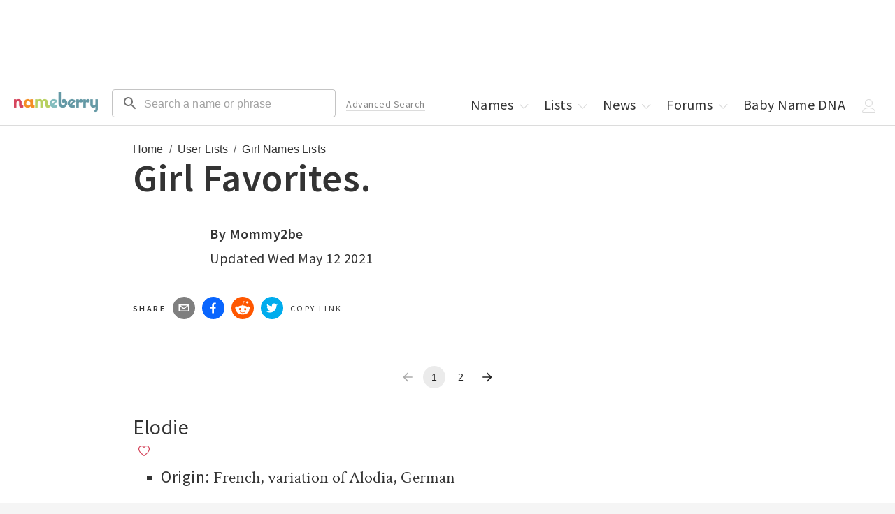

--- FILE ---
content_type: text/html; charset=utf-8
request_url: https://nameberry.com/userlist/view/33985
body_size: 30980
content:
<!DOCTYPE html><html lang="en-US"><head><meta charSet="utf-8"/><meta name="viewport" content="width=device-width"/><meta name="twitter:card" content="summary_large_image"/><meta name="twitter:site" content="@nameberry"/><meta name="twitter:creator" content="@nameberry"/><meta property="og:type" content="website"/><meta property="og:locale" content="en_US"/><meta name="impact-site-verification" value="1377028060"/><link rel="preconnect" href="https://a.pub.network/"/><link rel="preconnect" href="https://b.pub.network/"/><link rel="preconnect" href="https://c.pub.network/"/><link rel="preconnect" href="https://d.pub.network/"/><link rel="preconnect" href="https://c.amazon-adsystem.com"/><link rel="preconnect" href="https://s.amazon-adsystem.com"/><link rel="preconnect" href="https://btloader.com/"/><link rel="preconnect" href="https://api.btloader.com/"/><link rel="stylesheet" href="https://a.pub.network/nameberry-com/cls.css"/><link rel="preconnect" href="https://sb.scorecardresearch.com"/><link rel="dns-prefetch" href="https://sb.scorecardresearch.com"/><title>Girl Favorites. | Nameberry</title><meta name="robots" content="index,follow"/><meta name="description" content="Mommy2be&#x27;s list &quot;Girl Favorites.&quot; of 20 great name ideas: Elodie - Keely!"/><meta property="og:title" content="Girl Favorites."/><meta property="og:description" content="Mommy2be&#x27;s list &quot;Girl Favorites.&quot; of 20 great name ideas: Elodie - Keely!"/><meta property="og:url" content="https://nameberry.com/userlist/view/33985"/><meta property="og:image" content="https://nb-public-img.imgix.net/sharing.jpg"/><meta property="og:site_name" content="Nameberry"/><link rel="canonical" href="https://nameberry.com/userlist/view/33985"/><script type="application/ld+json">{"@context":"https://schema.org","@type":"BreadcrumbList","itemListElement":[{"@type":"ListItem","position":1,"item":"https://nameberry.com/","name":"Home"},{"@type":"ListItem","position":2,"item":"https://nameberry.com/userlists","name":"User Lists"},{"@type":"ListItem","position":3,"item":"https://nameberry.com/lists/category/girls-names","name":"Girl Names Lists"}]}</script><meta name="next-head-count" content="29"/><link rel="icon" type="image/x-icon" href="/favicon.ico"/><script type="application/ld+json">
              {
                  "@context": "http://schema.org",
                  "@type": "Organization",
                  "name": "Nameberry",
                  "alternateName": "From Avery to Zephyr, the complete guide to thousands of amazing baby names",
                  "logo": {
                      "@type": "ImageObject",
                      "url": "https://nameberry.com/assets/nameberry_logo_112x112.jpg"
                  },
                  "url": "https://nameberry.com/",
                  "sameAs": [
                      "https://twitter.com/nameberry",
                      "https://www.facebook.com/Nameberry-48415585101/",
                      "https://www.instagram.com/mother.ly/",
                      "https://www.instagram.com/nameberry/",
                      "https://www.pinterest.com/nameberry/",
                      "https://www.linkedin.com/company/nameberry/",
                      "https://www.amazon.com/Nameberry-Guide-Very-Best-Names/dp/1500114693",
                      "https://nameberry.substack.com/",
                      "https://bookshop.org/shop/nameberry",
                      "https://www.tiktok.com/@nameberry.com?lang=en",
                      "https://www.crunchbase.com/organization/nameberry",
                      "https://abcnews.go.com/Lifestyle/nameberrys-top-baby-names-2015/story?id=35886971",
                      "https://www.huffpost.com/topic/nameberry",
                      "https://www.today.com/parents/hottest-names-summer-did-your-child-s-name-make-list-t101087",
                      "https://www.goodmorningamerica.com/family/story/experts-predict-popular-baby-names-2028-58854768",
                      "https://www.goodhousekeeping.com/life/parenting/a37668901/top-baby-girl-names/"
                  ]
              }
              </script><script type="application/ld+json">
              {
                  "@context": "https://schema.org",
                  "@type": "WebSite",
                  "url": "https://nameberry.com",
                  "potentialAction": {
                      "@type": "SearchAction",
                      "target": "https://nameberry.com/search?q={search_term_string}",
                      "query-input": "required name=search_term_string"
                  }
              }
              </script><link rel="preload" href="/_next/static/css/14271348c006cc3d.css" as="style"/><link rel="stylesheet" href="/_next/static/css/14271348c006cc3d.css" data-n-g=""/><link rel="preload" href="/_next/static/css/ab5deb425c587662.css" as="style"/><link rel="stylesheet" href="/_next/static/css/ab5deb425c587662.css" data-n-p=""/><noscript data-n-css=""></noscript><script defer="" nomodule="" src="/_next/static/chunks/polyfills-c67a75d1b6f99dc8.js"></script><script src="/_next/static/chunks/webpack-8af5df3c752099b2.js" defer=""></script><script src="/_next/static/chunks/framework-02f9adfb582e2f08.js" defer=""></script><script src="/_next/static/chunks/main-fced3809ce29a24a.js" defer=""></script><script src="/_next/static/chunks/pages/_app-acc3f309cbb478cf.js" defer=""></script><script src="/_next/static/chunks/36a89214-cfa929c226a610b5.js" defer=""></script><script src="/_next/static/chunks/8126-33fb25756ed25c11.js" defer=""></script><script src="/_next/static/chunks/1514-f096a406a028cbdc.js" defer=""></script><script src="/_next/static/chunks/4580-b7818ce05dd1bea9.js" defer=""></script><script src="/_next/static/chunks/3698-2d30aac06f2f6228.js" defer=""></script><script src="/_next/static/chunks/4179-03b200c7e599eb50.js" defer=""></script><script src="/_next/static/chunks/5248-4d0dc9a775ac89a6.js" defer=""></script><script src="/_next/static/chunks/9243-68f679f7d08ead21.js" defer=""></script><script src="/_next/static/chunks/4696-6926ba1f4fb1833d.js" defer=""></script><script src="/_next/static/chunks/4394-c1dceb074c635336.js" defer=""></script><script src="/_next/static/chunks/4864-9fcaf62c9cc68961.js" defer=""></script><script src="/_next/static/chunks/883-2614754bc3cf2e2c.js" defer=""></script><script src="/_next/static/chunks/7717-baa03083c9f23aea.js" defer=""></script><script src="/_next/static/chunks/2488-65ed1a8f03cc3331.js" defer=""></script><script src="/_next/static/chunks/pages/userlist/view/%5BuserListId%5D/%5B%5B...page%5D%5D-c0c56c4bab1660bf.js" defer=""></script><script src="/_next/static/Onil0t2mWIURYiq2fQI3E/_buildManifest.js" defer=""></script><script src="/_next/static/Onil0t2mWIURYiq2fQI3E/_ssgManifest.js" defer=""></script></head><body id="body"><div id="__next"><noscript><img src="http://b.scorecardresearch.com/p?c1=2&amp;c2=12352140&amp;cv=2.0&amp;cj=1" alt=""/></noscript><div data-freestar-ad="__320x100 __320x100" id="nameberry-com_pushdown_position-pushdown-cls" style="text-align:center"></div><header class="Header_Header__kO6WG bg-white bdb-gray-light"><div class="menu-icon"><button type="button"><style data-emotion="css 10vyf6v">.css-10vyf6v{-webkit-user-select:none;-moz-user-select:none;-ms-user-select:none;user-select:none;width:1em;height:1em;display:inline-block;-webkit-flex-shrink:0;-ms-flex-negative:0;flex-shrink:0;-webkit-transition:fill 200ms cubic-bezier(0.4, 0, 0.2, 1) 0ms;transition:fill 200ms cubic-bezier(0.4, 0, 0.2, 1) 0ms;fill:currentColor;font-size:1.5rem;}</style><svg class="MuiSvgIcon-root MuiSvgIcon-fontSizeMedium css-10vyf6v" focusable="false" aria-hidden="true" role="button" viewBox="0 0 24 24" data-testid="MenuIcon" tabindex="0"><path d="M3 18h18v-2H3zm0-5h18v-2H3zm0-7v2h18V6z"></path></svg></button></div><div class="MenuHeader_MenuHeader__wMQ5x"><ul class="mt-0 mt-0-qm"><li class="block none-qm w-50pct w-50pct"><a class="p-5 pr-0-qm pt-7-qm pb-7-qm pl-12-qm pr-12-qm block" data-testid="next-link" data-prefetch="false" href="/">Home</a></li><li class="block none-qm w-50pct w-50pct"><a class="p-5 pr-0-qm pt-7-qm pb-7-qm pl-12-qm pr-12-qm block" data-testid="next-link" data-prefetch="false" href="/boys-names">Boys Names</a></li><li class="block none-qm w-50pct"><a class="p-5 pr-0-qm pt-7-qm pb-7-qm pl-12-qm pr-12-qm block" href="/girls-names" data-testid="next-link" data-prefetch="false">Girls Names</a></li><li class="block none-qm w-50pct"><a class="p-5 pr-0-qm pt-7-qm pb-7-qm pl-12-qm pr-12-qm block" href="/unisex-names" data-testid="next-link" data-prefetch="false">Unisex Names</a></li><li class="block none-qm w-50pct"><a class="p-5 pr-0-qm pt-7-qm pb-7-qm pl-12-qm pr-12-qm block" href="/popular-names" data-testid="next-link" data-prefetch="false">Popular Names</a></li><li class="block none-qm w-50pct"><a class="p-5 pr-0-qm pt-7-qm pb-7-qm pl-12-qm pr-12-qm block" href="/unique-names" data-testid="next-link" data-prefetch="false">Unique Names</a></li><li class="block none-qm w-50pct"><a class="p-5 pr-0-qm pt-7-qm pb-7-qm pl-12-qm pr-12-qm block" data-testid="next-link" data-prefetch="false" href="/fameberry">Celebrity Names</a></li><li class="block none-qm w-50pct"><a class="p-5 pr-0-qm pt-7-qm pb-7-qm pl-12-qm pr-12-qm block" href="/names-by-origin" data-testid="next-link" data-prefetch="false">Names by Origin</a></li><li class="block none-qm w-50pct"><a class="p-5 pr-0-qm pt-7-qm pb-7-qm pl-12-qm pr-12-qm block" data-testid="next-link" data-prefetch="false" href="/blog">News</a></li><li class="block none-qm w-50pct"><a class="p-5 pr-0-qm pt-7-qm pb-7-qm pl-12-qm pr-12-qm block" href="https://forum.nameberry.com" data-testid="next-link" data-prefetch="false">Forums</a></li><li class="block none-qm w-50pct"><a class="p-5 pr-0-qm pt-7-qm pb-7-qm pl-12-qm pr-12-qm block" href="/baby-name-lists" data-testid="next-link" data-prefetch="false">Lists</a></li><li class="block none-qm w-50pct"><a class="p-5 pr-0-qm pt-7-qm pb-7-qm pl-12-qm pr-12-qm block" data-testid="next-link" data-prefetch="false" href="/namehunter">Name Generator</a></li><li class="block none-qm w-50pct"><a class="p-5 pr-0-qm pt-7-qm pb-7-qm pl-12-qm pr-12-qm block" href="/zodiac-names" data-testid="next-link" data-prefetch="false">Zodiac Names</a></li><li class="block none-qm w-50pct"><a class="p-5 pr-0-qm pt-7-qm pb-7-qm pl-12-qm pr-12-qm block" data-testid="next-link" data-prefetch="false" href="/quizzes">Name Quizzes</a></li><li class="block none-qm w-50pct"><a class="p-5 pr-0-qm pt-7-qm pb-7-qm pl-12-qm pr-12-qm block" data-testid="next-link" data-prefetch="false" href="/pet-names">Pet Names</a></li><li class="block none-qm w-50pct"><a class="p-5 pr-0-qm pt-7-qm pb-7-qm pl-12-qm pr-12-qm block" data-testid="next-link" data-prefetch="false" href="/consulting">Consulting</a></li><li class="block none-qm w-50pct"><a class="p-5 pr-0-qm pt-7-qm pb-7-qm pl-12-qm pr-12-qm block" href="/search/advanced" data-testid="next-link" data-prefetch="false">Advanced Search</a></li><li class="block none-qm w-50pct"><a class="p-5 pr-0-qm pt-7-qm pb-7-qm pl-12-qm pr-12-qm block" href="/blog/nameberry-pregnancy-101" data-testid="next-link" data-prefetch="false">Pregnancy Guide</a></li><li class="block none-qm w-100pct mt-20"><button type="button" class="Button_Button__KoJ6P p-5 pr-0-qm pt-7-qm pb-7-qm pl-12-qm pr-12-qm block mb-10 mt-10 w-100pct f-1 strawberry bd-strawberry bg-white">Log In</button></li><li class="block none-qm w-100pct pb-5 mb-10"><button type="button" class="Button_Button__KoJ6P p-5 pr-0-qm pt-7-qm pb-7-qm pl-12-qm pr-12-qm block mb-10 mt-10 w-100pct f-1 strawberry bd-strawberry bg-white">Sign Up</button></li><li class="-dropdown"><a class="p-5 pr-0-qm pt-7-qm pb-7-qm pl-12-qm pr-12-qm none inline-block-qm" href="/" data-testid="next-link" data-prefetch="false">Names<!-- --> <span class="Icon_Icon__L2g__ Icon -chevron mr--5"><span class="Svg_Svg__jgwOu "><svg width="20px" height="20px" viewBox="0 0 20 20" version="1.1"><title>Chevron - Down</title><g id="Symbols" stroke="none" stroke-width="1" fill="none" fill-rule="evenodd"><g id="icon-/-chevron-down" fill-rule="nonzero" fill="#333333"><path d="M10.2998038,12.5412754 L15.4189948,7.17892015 C15.6620576,6.94002227 16.0557465,6.94040987 16.2983238,7.17978589 C16.540901,7.41916191 16.5405074,7.80687951 16.2974447,8.04577739 L10.6788946,13.5680544 L10.2396439,13.9997786 L9.8004189,13.5680289 L4.18252898,8.04575198 C3.9394805,7.80684003 3.93911006,7.41912241 4.18170157,7.17976043 C4.42429309,6.94039844 4.81798209,6.94003362 5.06103057,7.17894557 L10.2998038,12.5412754 L10.2998038,12.5412754 Z" id="Chevron-Down"></path></g></g></svg></span></span></a></li><li class="none inline-block-ql"><a class="p-5 pr-0-qm pt-7-qm pb-7-qm pl-12-qm pr-12-qm block" data-testid="next-link" data-prefetch="false" href="/baby-name-lists">Lists<!-- --> <span class="Icon_Icon__L2g__ Icon -chevron mr--5"><span class="Svg_Svg__jgwOu "><svg width="20px" height="20px" viewBox="0 0 20 20" version="1.1"><title>Chevron - Down</title><g id="Symbols" stroke="none" stroke-width="1" fill="none" fill-rule="evenodd"><g id="icon-/-chevron-down" fill-rule="nonzero" fill="#333333"><path d="M10.2998038,12.5412754 L15.4189948,7.17892015 C15.6620576,6.94002227 16.0557465,6.94040987 16.2983238,7.17978589 C16.540901,7.41916191 16.5405074,7.80687951 16.2974447,8.04577739 L10.6788946,13.5680544 L10.2396439,13.9997786 L9.8004189,13.5680289 L4.18252898,8.04575198 C3.9394805,7.80684003 3.93911006,7.41912241 4.18170157,7.17976043 C4.42429309,6.94039844 4.81798209,6.94003362 5.06103057,7.17894557 L10.2998038,12.5412754 L10.2998038,12.5412754 Z" id="Chevron-Down"></path></g></g></svg></span></span></a></li><li class="-dropdown none inline-block-ql"><a class="p-5 pr-0-qm pt-7-qm pb-7-qm pl-12-qm pr-12-qm block" data-testid="next-link" data-prefetch="false" href="/blog">News<!-- --> <span class="Icon_Icon__L2g__ Icon -chevron mr--5"><span class="Svg_Svg__jgwOu "><svg width="20px" height="20px" viewBox="0 0 20 20" version="1.1"><title>Chevron - Down</title><g id="Symbols" stroke="none" stroke-width="1" fill="none" fill-rule="evenodd"><g id="icon-/-chevron-down" fill-rule="nonzero" fill="#333333"><path d="M10.2998038,12.5412754 L15.4189948,7.17892015 C15.6620576,6.94002227 16.0557465,6.94040987 16.2983238,7.17978589 C16.540901,7.41916191 16.5405074,7.80687951 16.2974447,8.04577739 L10.6788946,13.5680544 L10.2396439,13.9997786 L9.8004189,13.5680289 L4.18252898,8.04575198 C3.9394805,7.80684003 3.93911006,7.41912241 4.18170157,7.17976043 C4.42429309,6.94039844 4.81798209,6.94003362 5.06103057,7.17894557 L10.2998038,12.5412754 L10.2998038,12.5412754 Z" id="Chevron-Down"></path></g></g></svg></span></span></a></li><li class="-dropdown none inline-block-ql"><a class="p-5 pr-0-qm pt-7-qm pb-7-qm pl-12-qm pr-12-qm block" data-testid="next-link" data-prefetch="false" href="https://forum.nameberry.com">Forums<!-- --> <span class="Icon_Icon__L2g__ Icon -chevron mr--5"><span class="Svg_Svg__jgwOu "><svg width="20px" height="20px" viewBox="0 0 20 20" version="1.1"><title>Chevron - Down</title><g id="Symbols" stroke="none" stroke-width="1" fill="none" fill-rule="evenodd"><g id="icon-/-chevron-down" fill-rule="nonzero" fill="#333333"><path d="M10.2998038,12.5412754 L15.4189948,7.17892015 C15.6620576,6.94002227 16.0557465,6.94040987 16.2983238,7.17978589 C16.540901,7.41916191 16.5405074,7.80687951 16.2974447,8.04577739 L10.6788946,13.5680544 L10.2396439,13.9997786 L9.8004189,13.5680289 L4.18252898,8.04575198 C3.9394805,7.80684003 3.93911006,7.41912241 4.18170157,7.17976043 C4.42429309,6.94039844 4.81798209,6.94003362 5.06103057,7.17894557 L10.2998038,12.5412754 L10.2998038,12.5412754 Z" id="Chevron-Down"></path></g></g></svg></span></span></a></li><li class="none inline-block-ql"><a class="p-5 pr-0-qm pt-7-qm pb-7-qm pl-12-qm pr-12-qm block" data-testid="next-link" data-prefetch="false" href="/dna">Baby Name DNA</a></li><li class="-dropdown"><span class="p-5 pr-0-qm pt-7-qm pb-7-qm pl-12-qm pr-12-qm none inline-block-ql"><span class="Icon_Icon__L2g__ Icon -chevron mr--5"><span class="Svg_Svg__jgwOu "><svg width="20px" height="20px" viewBox="0 0 20 20" version="1.1"><title>User</title><g id="20x20-Export" fill-rule="nonzero" fill="#000000"><path d="M9.5,11 C6.467,11 4,8.533 4,5.5 C4,2.467 6.467,0 9.5,0 C12.533,0 15,2.467 15,5.5 C15,8.533 12.533,11 9.5,11 Z M9.5,1 C7.019,1 5,3.019 5,5.5 C5,7.981 7.019,10 9.5,10 C11.981,10 14,7.981 14,5.5 C14,3.019 11.981,1 9.5,1 Z" id="Shape"></path><path d="M17.5,20 L1.5,20 C0.673,20 0,19.327 0,18.5 C0,18.432 0.014,16.815 1.225,15.2 C1.93,14.26 2.895,13.513 4.094,12.981 C5.558,12.33 7.377,12 9.5,12 C11.623,12 13.442,12.33 14.906,12.981 C16.105,13.514 17.07,14.26 17.775,15.2 C18.986,16.815 19,18.432 19,18.5 C19,19.327 18.327,20 17.5,20 Z M9.5,13 C6.013,13 3.44,13.953 2.059,15.756 C1.024,17.107 1.001,18.488 1,18.502 C1,18.776 1.224,19 1.5,19 L17.5,19 C17.776,19 18,18.776 18,18.5 C18,18.488 17.977,17.107 16.941,15.756 C15.559,13.953 12.986,13 9.5,13 Z" id="Shape"></path></g></svg></span></span></span><span class="p-5 pr-0-qm pt-7-qm pb-7-qm pl-12-qm pr-12-qm none-ql"><span class="Icon_Icon__L2g__ Icon -chevron mr--5"><span class="Svg_Svg__jgwOu "><svg width="20px" height="20px" viewBox="0 0 20 20" version="1.1"><title>Menu</title><polygon fill="#333333" class="-bottom" points="18.3510005 15 1.64899946 15 1 15 1 16 1.64899946 16 18.3510005 16 19 16 19 15"></polygon><polygon fill="#333333" class="-middle" points="18.3510005 10 1.64899946 10 1 10 1 11 1.64899946 11 18.3510005 11 19 11 19 10"></polygon><polygon fill="#333333" class="-top" points="18.3510005 5 1.64899946 5 1 5 1 6 1.64899946 6 18.3510005 6 19 6 19 5"></polygon></svg></span></span></span></li></ul></div><a href="/" data-testid="next-link" data-prefetch="false"><span class="Header_Logo__00BE_ -logo block fl-l-qm ml-20-qm center"><img src="https://nb-public-img.imgix.net/nameberry-logo.png" alt="Nameberry Logo"/></span></a><div class="undefined fl-l ml-10 ml-20-ql w-50pct w-33pct-qm w-25pct-ql"><form class="search-form" action="/search" method="GET" target="_top"><style data-emotion="css rhetjd">.css-rhetjd{padding-top:3px;}</style><style data-emotion="css 1cgjfiz">.css-1cgjfiz{display:-webkit-inline-box;display:-webkit-inline-flex;display:-ms-inline-flexbox;display:inline-flex;-webkit-flex-direction:column;-ms-flex-direction:column;flex-direction:column;position:relative;min-width:0;padding:0;margin:0;border:0;vertical-align:top;width:100%;padding-top:3px;}</style><div class="MuiFormControl-root MuiFormControl-fullWidth MuiTextField-root header-search css-1cgjfiz" icon="search"><style data-emotion="css-global 1prfaxn">@-webkit-keyframes mui-auto-fill{from{display:block;}}@keyframes mui-auto-fill{from{display:block;}}@-webkit-keyframes mui-auto-fill-cancel{from{display:block;}}@keyframes mui-auto-fill-cancel{from{display:block;}}</style><style data-emotion="css 3s6elk">.css-3s6elk{font-family:"Roboto","Helvetica","Arial",sans-serif;font-weight:400;font-size:1rem;line-height:1.4375em;letter-spacing:0.00938em;color:rgba(0, 0, 0, 0.87);box-sizing:border-box;position:relative;cursor:text;display:-webkit-inline-box;display:-webkit-inline-flex;display:-ms-inline-flexbox;display:inline-flex;-webkit-align-items:center;-webkit-box-align:center;-ms-flex-align:center;align-items:center;width:100%;position:relative;border-radius:4px;padding-left:14px;}.css-3s6elk.Mui-disabled{color:rgba(0, 0, 0, 0.38);cursor:default;}.css-3s6elk:hover .MuiOutlinedInput-notchedOutline{border-color:rgba(0, 0, 0, 0.87);}.css-3s6elk.Mui-focused .MuiOutlinedInput-notchedOutline{border-width:2px;}.css-3s6elk.Mui-focused .MuiOutlinedInput-notchedOutline{border-color:#1976d2;}@media (hover: none){.css-3s6elk:hover .MuiOutlinedInput-notchedOutline{border-color:rgba(0, 0, 0, 0.23);}}.css-3s6elk.Mui-error .MuiOutlinedInput-notchedOutline{border-color:#d32f2f;}.css-3s6elk.Mui-disabled .MuiOutlinedInput-notchedOutline{border-color:rgba(0, 0, 0, 0.26);}</style><div class="MuiInputBase-root MuiOutlinedInput-root MuiInputBase-colorPrimary MuiInputBase-fullWidth MuiInputBase-formControl MuiInputBase-sizeSmall MuiInputBase-adornedStart css-3s6elk"><style data-emotion="css 1r98jfe">.css-1r98jfe{display:-webkit-box;display:-webkit-flex;display:-ms-flexbox;display:flex;max-height:2em;-webkit-align-items:center;-webkit-box-align:center;-ms-flex-align:center;align-items:center;white-space:nowrap;color:rgba(0, 0, 0, 0.54);margin-right:8px;}</style><div class="MuiInputAdornment-root MuiInputAdornment-positionStart MuiInputAdornment-outlined MuiInputAdornment-sizeSmall css-1r98jfe"><span class="notranslate">​</span><style data-emotion="css 10vyf6v">.css-10vyf6v{-webkit-user-select:none;-moz-user-select:none;-ms-user-select:none;user-select:none;width:1em;height:1em;display:inline-block;-webkit-flex-shrink:0;-ms-flex-negative:0;flex-shrink:0;-webkit-transition:fill 200ms cubic-bezier(0.4, 0, 0.2, 1) 0ms;transition:fill 200ms cubic-bezier(0.4, 0, 0.2, 1) 0ms;fill:currentColor;font-size:1.5rem;}</style><svg class="MuiSvgIcon-root MuiSvgIcon-fontSizeMedium css-10vyf6v" focusable="false" aria-hidden="true" viewBox="0 0 24 24" data-testid="SearchIcon"><path d="M15.5 14h-.79l-.28-.27C15.41 12.59 16 11.11 16 9.5 16 5.91 13.09 3 9.5 3S3 5.91 3 9.5 5.91 16 9.5 16c1.61 0 3.09-.59 4.23-1.57l.27.28v.79l5 4.99L20.49 19zm-6 0C7.01 14 5 11.99 5 9.5S7.01 5 9.5 5 14 7.01 14 9.5 11.99 14 9.5 14"></path></svg></div><style data-emotion="css 12ylplf">.css-12ylplf{font:inherit;letter-spacing:inherit;color:currentColor;padding:4px 0 5px;border:0;box-sizing:content-box;background:none;height:1.4375em;margin:0;-webkit-tap-highlight-color:transparent;display:block;min-width:0;width:100%;-webkit-animation-name:mui-auto-fill-cancel;animation-name:mui-auto-fill-cancel;-webkit-animation-duration:10ms;animation-duration:10ms;padding-top:1px;padding:16.5px 14px;padding:8.5px 14px;padding-left:0;}.css-12ylplf::-webkit-input-placeholder{color:currentColor;opacity:0.42;-webkit-transition:opacity 200ms cubic-bezier(0.4, 0, 0.2, 1) 0ms;transition:opacity 200ms cubic-bezier(0.4, 0, 0.2, 1) 0ms;}.css-12ylplf::-moz-placeholder{color:currentColor;opacity:0.42;-webkit-transition:opacity 200ms cubic-bezier(0.4, 0, 0.2, 1) 0ms;transition:opacity 200ms cubic-bezier(0.4, 0, 0.2, 1) 0ms;}.css-12ylplf::-ms-input-placeholder{color:currentColor;opacity:0.42;-webkit-transition:opacity 200ms cubic-bezier(0.4, 0, 0.2, 1) 0ms;transition:opacity 200ms cubic-bezier(0.4, 0, 0.2, 1) 0ms;}.css-12ylplf:focus{outline:0;}.css-12ylplf:invalid{box-shadow:none;}.css-12ylplf::-webkit-search-decoration{-webkit-appearance:none;}label[data-shrink=false]+.MuiInputBase-formControl .css-12ylplf::-webkit-input-placeholder{opacity:0!important;}label[data-shrink=false]+.MuiInputBase-formControl .css-12ylplf::-moz-placeholder{opacity:0!important;}label[data-shrink=false]+.MuiInputBase-formControl .css-12ylplf::-ms-input-placeholder{opacity:0!important;}label[data-shrink=false]+.MuiInputBase-formControl .css-12ylplf:focus::-webkit-input-placeholder{opacity:0.42;}label[data-shrink=false]+.MuiInputBase-formControl .css-12ylplf:focus::-moz-placeholder{opacity:0.42;}label[data-shrink=false]+.MuiInputBase-formControl .css-12ylplf:focus::-ms-input-placeholder{opacity:0.42;}.css-12ylplf.Mui-disabled{opacity:1;-webkit-text-fill-color:rgba(0, 0, 0, 0.38);}.css-12ylplf:-webkit-autofill{-webkit-animation-duration:5000s;animation-duration:5000s;-webkit-animation-name:mui-auto-fill;animation-name:mui-auto-fill;}.css-12ylplf:-webkit-autofill{border-radius:inherit;}</style><input aria-invalid="false" id=":R5h6:" name="q" placeholder="Search a name or phrase" type="text" class="MuiInputBase-input MuiOutlinedInput-input MuiInputBase-inputSizeSmall MuiInputBase-inputAdornedStart css-12ylplf" value=""/><style data-emotion="css 19w1uun">.css-19w1uun{border-color:rgba(0, 0, 0, 0.23);}</style><style data-emotion="css igs3ac">.css-igs3ac{text-align:left;position:absolute;bottom:0;right:0;top:-5px;left:0;margin:0;padding:0 8px;pointer-events:none;border-radius:inherit;border-style:solid;border-width:1px;overflow:hidden;min-width:0%;border-color:rgba(0, 0, 0, 0.23);}</style><fieldset aria-hidden="true" class="MuiOutlinedInput-notchedOutline css-igs3ac"><style data-emotion="css gpjuor">.css-gpjuor{float:unset;width:auto;overflow:hidden;padding:0;line-height:11px;-webkit-transition:width 150ms cubic-bezier(0.0, 0, 0.2, 1) 0ms;transition:width 150ms cubic-bezier(0.0, 0, 0.2, 1) 0ms;}</style><legend class="css-gpjuor"><span class="notranslate">​</span></legend></fieldset></div></div></form></div><div class="undefined"><form class="mobile-search-form" method="get" action="/search" target="_top"><style data-emotion="css i44wyl">.css-i44wyl{display:-webkit-inline-box;display:-webkit-inline-flex;display:-ms-inline-flexbox;display:inline-flex;-webkit-flex-direction:column;-ms-flex-direction:column;flex-direction:column;position:relative;min-width:0;padding:0;margin:0;border:0;vertical-align:top;}</style><div class="MuiFormControl-root MuiTextField-root mobile-search css-i44wyl" icon="search"><style data-emotion="css-global 1prfaxn">@-webkit-keyframes mui-auto-fill{from{display:block;}}@keyframes mui-auto-fill{from{display:block;}}@-webkit-keyframes mui-auto-fill-cancel{from{display:block;}}@keyframes mui-auto-fill-cancel{from{display:block;}}</style><style data-emotion="css i8q1q2">.css-i8q1q2{font-family:"Roboto","Helvetica","Arial",sans-serif;font-weight:400;font-size:1rem;line-height:1.4375em;letter-spacing:0.00938em;color:rgba(0, 0, 0, 0.87);box-sizing:border-box;position:relative;cursor:text;display:-webkit-inline-box;display:-webkit-inline-flex;display:-ms-inline-flexbox;display:inline-flex;-webkit-align-items:center;-webkit-box-align:center;-ms-flex-align:center;align-items:center;position:relative;border-radius:4px;padding-left:14px;}.css-i8q1q2.Mui-disabled{color:rgba(0, 0, 0, 0.38);cursor:default;}.css-i8q1q2:hover .MuiOutlinedInput-notchedOutline{border-color:rgba(0, 0, 0, 0.87);}.css-i8q1q2.Mui-focused .MuiOutlinedInput-notchedOutline{border-width:2px;}.css-i8q1q2.Mui-focused .MuiOutlinedInput-notchedOutline{border-color:#1976d2;}@media (hover: none){.css-i8q1q2:hover .MuiOutlinedInput-notchedOutline{border-color:rgba(0, 0, 0, 0.23);}}.css-i8q1q2.Mui-error .MuiOutlinedInput-notchedOutline{border-color:#d32f2f;}.css-i8q1q2.Mui-disabled .MuiOutlinedInput-notchedOutline{border-color:rgba(0, 0, 0, 0.26);}</style><div class="MuiInputBase-root MuiOutlinedInput-root MuiInputBase-colorPrimary MuiInputBase-formControl MuiInputBase-sizeSmall MuiInputBase-adornedStart css-i8q1q2"><style data-emotion="css 1r98jfe">.css-1r98jfe{display:-webkit-box;display:-webkit-flex;display:-ms-flexbox;display:flex;max-height:2em;-webkit-align-items:center;-webkit-box-align:center;-ms-flex-align:center;align-items:center;white-space:nowrap;color:rgba(0, 0, 0, 0.54);margin-right:8px;}</style><div class="MuiInputAdornment-root MuiInputAdornment-positionStart MuiInputAdornment-outlined MuiInputAdornment-sizeSmall css-1r98jfe"><span class="notranslate">​</span><style data-emotion="css 10vyf6v">.css-10vyf6v{-webkit-user-select:none;-moz-user-select:none;-ms-user-select:none;user-select:none;width:1em;height:1em;display:inline-block;-webkit-flex-shrink:0;-ms-flex-negative:0;flex-shrink:0;-webkit-transition:fill 200ms cubic-bezier(0.4, 0, 0.2, 1) 0ms;transition:fill 200ms cubic-bezier(0.4, 0, 0.2, 1) 0ms;fill:currentColor;font-size:1.5rem;}</style><svg class="MuiSvgIcon-root MuiSvgIcon-fontSizeMedium css-10vyf6v" focusable="false" aria-hidden="true" viewBox="0 0 24 24" data-testid="SearchIcon"><path d="M15.5 14h-.79l-.28-.27C15.41 12.59 16 11.11 16 9.5 16 5.91 13.09 3 9.5 3S3 5.91 3 9.5 5.91 16 9.5 16c1.61 0 3.09-.59 4.23-1.57l.27.28v.79l5 4.99L20.49 19zm-6 0C7.01 14 5 11.99 5 9.5S7.01 5 9.5 5 14 7.01 14 9.5 11.99 14 9.5 14"></path></svg></div><style data-emotion="css 1t7z8rn">.css-1t7z8rn{font:inherit;letter-spacing:inherit;color:currentColor;padding:4px 0 5px;border:0;box-sizing:content-box;background:none;height:1.4375em;margin:0;-webkit-tap-highlight-color:transparent;display:block;min-width:0;width:100%;-webkit-animation-name:mui-auto-fill-cancel;animation-name:mui-auto-fill-cancel;-webkit-animation-duration:10ms;animation-duration:10ms;padding-top:1px;-moz-appearance:textfield;padding:16.5px 14px;padding:8.5px 14px;padding-left:0;}.css-1t7z8rn::-webkit-input-placeholder{color:currentColor;opacity:0.42;-webkit-transition:opacity 200ms cubic-bezier(0.4, 0, 0.2, 1) 0ms;transition:opacity 200ms cubic-bezier(0.4, 0, 0.2, 1) 0ms;}.css-1t7z8rn::-moz-placeholder{color:currentColor;opacity:0.42;-webkit-transition:opacity 200ms cubic-bezier(0.4, 0, 0.2, 1) 0ms;transition:opacity 200ms cubic-bezier(0.4, 0, 0.2, 1) 0ms;}.css-1t7z8rn::-ms-input-placeholder{color:currentColor;opacity:0.42;-webkit-transition:opacity 200ms cubic-bezier(0.4, 0, 0.2, 1) 0ms;transition:opacity 200ms cubic-bezier(0.4, 0, 0.2, 1) 0ms;}.css-1t7z8rn:focus{outline:0;}.css-1t7z8rn:invalid{box-shadow:none;}.css-1t7z8rn::-webkit-search-decoration{-webkit-appearance:none;}label[data-shrink=false]+.MuiInputBase-formControl .css-1t7z8rn::-webkit-input-placeholder{opacity:0!important;}label[data-shrink=false]+.MuiInputBase-formControl .css-1t7z8rn::-moz-placeholder{opacity:0!important;}label[data-shrink=false]+.MuiInputBase-formControl .css-1t7z8rn::-ms-input-placeholder{opacity:0!important;}label[data-shrink=false]+.MuiInputBase-formControl .css-1t7z8rn:focus::-webkit-input-placeholder{opacity:0.42;}label[data-shrink=false]+.MuiInputBase-formControl .css-1t7z8rn:focus::-moz-placeholder{opacity:0.42;}label[data-shrink=false]+.MuiInputBase-formControl .css-1t7z8rn:focus::-ms-input-placeholder{opacity:0.42;}.css-1t7z8rn.Mui-disabled{opacity:1;-webkit-text-fill-color:rgba(0, 0, 0, 0.38);}.css-1t7z8rn:-webkit-autofill{-webkit-animation-duration:5000s;animation-duration:5000s;-webkit-animation-name:mui-auto-fill;animation-name:mui-auto-fill;}.css-1t7z8rn:-webkit-autofill{border-radius:inherit;}</style><input aria-invalid="false" id=":R6h6:" name="q" placeholder="Search" type="search" class="MuiInputBase-input MuiOutlinedInput-input MuiInputBase-inputTypeSearch MuiInputBase-inputSizeSmall MuiInputBase-inputAdornedStart css-1t7z8rn" value=""/><style data-emotion="css 19w1uun">.css-19w1uun{border-color:rgba(0, 0, 0, 0.23);}</style><style data-emotion="css igs3ac">.css-igs3ac{text-align:left;position:absolute;bottom:0;right:0;top:-5px;left:0;margin:0;padding:0 8px;pointer-events:none;border-radius:inherit;border-style:solid;border-width:1px;overflow:hidden;min-width:0%;border-color:rgba(0, 0, 0, 0.23);}</style><fieldset aria-hidden="true" class="MuiOutlinedInput-notchedOutline css-igs3ac"><style data-emotion="css gpjuor">.css-gpjuor{float:unset;width:auto;overflow:hidden;padding:0;line-height:11px;-webkit-transition:width 150ms cubic-bezier(0.0, 0, 0.2, 1) 0ms;transition:width 150ms cubic-bezier(0.0, 0, 0.2, 1) 0ms;}</style><legend class="css-gpjuor"><span class="notranslate">​</span></legend></fieldset></div></div></form></div><div class="Header_AdvancedSearchLink__PFkvy fl-l f-0 pl-15 pt-15"><a class="t-link" href="/search/advanced" data-testid="next-link" data-prefetch="false">Advanced Search</a></div></header><main class=" default"><div><div class="" id="nameberry-com_1x1_bouncex"></div></div><div class="grid-container"><div class="flex pt-10 pt-30-qm"><div class="mw-900" style="margin:auto"><div class="flex-1"><style data-emotion="css l5lbh">.css-l5lbh{margin:0;font-family:"Roboto","Helvetica","Arial",sans-serif;font-weight:400;font-size:1rem;line-height:1.5;letter-spacing:0.00938em;color:rgba(0, 0, 0, 0.6);}</style><nav class="MuiTypography-root MuiTypography-body1 MuiBreadcrumbs-root css-l5lbh"><style data-emotion="css nhb8h9">.css-nhb8h9{display:-webkit-box;display:-webkit-flex;display:-ms-flexbox;display:flex;-webkit-box-flex-wrap:wrap;-webkit-flex-wrap:wrap;-ms-flex-wrap:wrap;flex-wrap:wrap;-webkit-align-items:center;-webkit-box-align:center;-ms-flex-align:center;align-items:center;padding:0;margin:0;list-style:none;}</style><ol class="MuiBreadcrumbs-ol css-nhb8h9"><li class="MuiBreadcrumbs-li"><a href="/" data-testid="next-link" data-prefetch="false"><span>Home</span></a></li><style data-emotion="css 3mf706">.css-3mf706{display:-webkit-box;display:-webkit-flex;display:-ms-flexbox;display:flex;-webkit-user-select:none;-moz-user-select:none;-ms-user-select:none;user-select:none;margin-left:8px;margin-right:8px;}</style><li aria-hidden="true" class="MuiBreadcrumbs-separator css-3mf706">/</li><li class="MuiBreadcrumbs-li"><a href="/userlists" data-testid="next-link" data-prefetch="false"><span>User Lists</span></a></li><li aria-hidden="true" class="MuiBreadcrumbs-separator css-3mf706">/</li><li class="MuiBreadcrumbs-li"><a href="/lists/category/girls-names" data-testid="next-link" data-prefetch="false"><span>Girl Names Lists</span></a></li></ol></nav><h1 class="f-3 f-4-qm bold mb-30">Girl Favorites.</h1><div class="mt-10 mb-30"><div class="Byline_Byline__R7Gmh  pb-20 pb-0-qm"><div class="w-60 h-60 w-80-qm h-80-qm fl-l -image mr-15 mr-30-qm relative round"><span style="box-sizing:border-box;display:block;overflow:hidden;width:initial;height:initial;background:none;opacity:1;border:0;margin:0;padding:0;position:absolute;top:0;left:0;bottom:0;right:0"><img alt="Mommy2be" src="[data-uri]" decoding="async" data-nimg="fill" style="position:absolute;top:0;left:0;bottom:0;right:0;box-sizing:border-box;padding:0;border:none;margin:auto;display:block;width:0;height:0;min-width:100%;max-width:100%;min-height:100%;max-height:100%"/><noscript><img alt="Mommy2be" loading="lazy" decoding="async" data-nimg="fill" style="position:absolute;top:0;left:0;bottom:0;right:0;box-sizing:border-box;padding:0;border:none;margin:auto;display:block;width:0;height:0;min-width:100%;max-width:100%;min-height:100%;max-height:100%" sizes="100vw" srcSet="/_next/image?url=%2Fimg%2Fnameberry-logo-square.png&amp;w=640&amp;q=75 640w, /_next/image?url=%2Fimg%2Fnameberry-logo-square.png&amp;w=750&amp;q=75 750w, /_next/image?url=%2Fimg%2Fnameberry-logo-square.png&amp;w=828&amp;q=75 828w, /_next/image?url=%2Fimg%2Fnameberry-logo-square.png&amp;w=1080&amp;q=75 1080w, /_next/image?url=%2Fimg%2Fnameberry-logo-square.png&amp;w=1200&amp;q=75 1200w, /_next/image?url=%2Fimg%2Fnameberry-logo-square.png&amp;w=1920&amp;q=75 1920w, /_next/image?url=%2Fimg%2Fnameberry-logo-square.png&amp;w=2048&amp;q=75 2048w, /_next/image?url=%2Fimg%2Fnameberry-logo-square.png&amp;w=3840&amp;q=75 3840w" src="/_next/image?url=%2Fimg%2Fnameberry-logo-square.png&amp;w=3840&amp;q=75"/></noscript></span></div><div class="h-30 h-80-qm pt-10-qm pt-5"><div class="mb-10-qm mb-5"><span class="bold Author-name">By Mommy2be</span></div><div>Updated <!-- -->Wed May 12 2021</div></div></div></div><div class="mb-20"><div class="Sharing-tools flex "><span class="inline-flex t-label bold pt-12 mr-10">Share</span><button class="react-share__ShareButton mr-10" style="background-color:transparent;border:none;padding:0;font:inherit;color:inherit;cursor:pointer"><svg viewBox="0 0 64 64" width="32" height="32"><circle cx="32" cy="32" r="32" fill="#7f7f7f"></circle><path d="M17,22v20h30V22H17z M41.1,25L32,32.1L22.9,25H41.1z M20,39V26.6l12,9.3l12-9.3V39H20z" fill="white"></path></svg></button><button quote="Girl Favorites." class="react-share__ShareButton mr-10" style="background-color:transparent;border:none;padding:0;font:inherit;color:inherit;cursor:pointer"><svg viewBox="0 0 64 64" width="32" height="32"><circle cx="32" cy="32" r="32" fill="#0965FE"></circle><path d="M34.1,47V33.3h4.6l0.7-5.3h-5.3v-3.4c0-1.5,0.4-2.6,2.6-2.6l2.8,0v-4.8c-0.5-0.1-2.2-0.2-4.1-0.2 c-4.1,0-6.9,2.5-6.9,7V28H24v5.3h4.6V47H34.1z" fill="white"></path></svg></button><button class="react-share__ShareButton mr-10" style="background-color:transparent;border:none;padding:0;font:inherit;color:inherit;cursor:pointer"><svg viewBox="0 0 64 64" width="32" height="32"><circle cx="32" cy="32" r="32" fill="#FF5700"></circle><path d="M 53.34375 32 C 53.277344 30.160156 52.136719 28.53125 50.429688 27.839844 C 48.722656 27.148438 46.769531 27.523438 45.441406 28.800781 C 41.800781 26.324219 37.519531 24.957031 33.121094 24.863281 L 35.199219 14.878906 L 42.046875 16.320312 C 42.214844 17.882812 43.496094 19.09375 45.066406 19.171875 C 46.636719 19.253906 48.03125 18.183594 48.359375 16.644531 C 48.6875 15.105469 47.847656 13.558594 46.382812 12.992188 C 44.914062 12.425781 43.253906 13.007812 42.464844 14.367188 L 34.625 12.800781 C 34.363281 12.742188 34.09375 12.792969 33.871094 12.9375 C 33.648438 13.082031 33.492188 13.308594 33.441406 13.566406 L 31.070312 24.671875 C 26.617188 24.738281 22.277344 26.105469 18.59375 28.609375 C 17.242188 27.339844 15.273438 26.988281 13.570312 27.707031 C 11.863281 28.429688 10.746094 30.089844 10.71875 31.941406 C 10.691406 33.789062 11.757812 35.484375 13.441406 36.257812 C 13.402344 36.726562 13.402344 37.195312 13.441406 37.664062 C 13.441406 44.832031 21.792969 50.65625 32.097656 50.65625 C 42.398438 50.65625 50.753906 44.832031 50.753906 37.664062 C 50.789062 37.195312 50.789062 36.726562 50.753906 36.257812 C 52.363281 35.453125 53.371094 33.800781 53.34375 32 Z M 21.34375 35.199219 C 21.34375 33.433594 22.777344 32 24.542969 32 C 26.3125 32 27.742188 33.433594 27.742188 35.199219 C 27.742188 36.96875 26.3125 38.398438 24.542969 38.398438 C 22.777344 38.398438 21.34375 36.96875 21.34375 35.199219 Z M 39.9375 44 C 37.664062 45.710938 34.871094 46.582031 32.03125 46.464844 C 29.191406 46.582031 26.398438 45.710938 24.128906 44 C 23.847656 43.65625 23.871094 43.15625 24.183594 42.839844 C 24.5 42.527344 25 42.503906 25.34375 42.785156 C 27.269531 44.195312 29.617188 44.90625 32 44.800781 C 34.386719 44.929688 36.746094 44.242188 38.6875 42.847656 C 39.042969 42.503906 39.605469 42.511719 39.953125 42.863281 C 40.296875 43.21875 40.289062 43.785156 39.9375 44.128906 Z M 39.359375 38.527344 C 37.59375 38.527344 36.160156 37.09375 36.160156 35.328125 C 36.160156 33.5625 37.59375 32.128906 39.359375 32.128906 C 41.128906 32.128906 42.558594 33.5625 42.558594 35.328125 C 42.59375 36.203125 42.269531 37.054688 41.65625 37.6875 C 41.046875 38.316406 40.203125 38.664062 39.328125 38.65625 Z M 39.359375 38.527344" fill="white"></path></svg></button><button class="react-share__ShareButton mr-10" style="background-color:transparent;border:none;padding:0;font:inherit;color:inherit;cursor:pointer"><svg viewBox="0 0 64 64" width="32" height="32"><circle cx="32" cy="32" r="32" fill="#00aced"></circle><path d="M48,22.1c-1.2,0.5-2.4,0.9-3.8,1c1.4-0.8,2.4-2.1,2.9-3.6c-1.3,0.8-2.7,1.3-4.2,1.6 C41.7,19.8,40,19,38.2,19c-3.6,0-6.6,2.9-6.6,6.6c0,0.5,0.1,1,0.2,1.5c-5.5-0.3-10.3-2.9-13.5-6.9c-0.6,1-0.9,2.1-0.9,3.3 c0,2.3,1.2,4.3,2.9,5.5c-1.1,0-2.1-0.3-3-0.8c0,0,0,0.1,0,0.1c0,3.2,2.3,5.8,5.3,6.4c-0.6,0.1-1.1,0.2-1.7,0.2c-0.4,0-0.8,0-1.2-0.1 c0.8,2.6,3.3,4.5,6.1,4.6c-2.2,1.8-5.1,2.8-8.2,2.8c-0.5,0-1.1,0-1.6-0.1c2.9,1.9,6.4,2.9,10.1,2.9c12.1,0,18.7-10,18.7-18.7 c0-0.3,0-0.6,0-0.8C46,24.5,47.1,23.4,48,22.1z" fill="white"></path></svg></button><div class="SharingTools_CopyLink__qzavc inline-flex pt-12 mr-10 copy-link mb-10 t-label">Copy link</div></div></div><style data-emotion="css 1l4w6pd">.css-1l4w6pd{display:-webkit-box;display:-webkit-flex;display:-ms-flexbox;display:flex;-webkit-box-pack:center;-ms-flex-pack:center;-webkit-justify-content:center;justify-content:center;}</style><div class="MuiBox-root css-1l4w6pd"><style data-emotion="css 1bv57k0">.css-1bv57k0{width:75%;-webkit-align-content:center;-ms-flex-line-pack:center;align-content:center;padding-bottom:24px;}</style><div class="MuiBox-root css-1bv57k0"><div id="FreeStarVideoAdContainer"><div id="freestar-video-parent"><div id="freestar-video-child"></div></div></div></div></div><div class="w-100pct"><div class="w-100pct center"><style data-emotion="css nwl1p6">.css-nwl1p6{padding-bottom:16px;padding-top:16px;}</style><div class="MuiBox-root css-nwl1p6"><style data-emotion="css dvxtzn">.css-dvxtzn{display:-webkit-box;display:-webkit-flex;display:-ms-flexbox;display:flex;-webkit-flex-direction:column;-ms-flex-direction:column;flex-direction:column;-webkit-align-items:center;-webkit-box-align:center;-ms-flex-align:center;align-items:center;}</style><div class="MuiStack-root css-dvxtzn"><nav aria-label="pagination navigation" class="MuiPagination-root MuiPagination-text css-0"><style data-emotion="css nhb8h9">.css-nhb8h9{display:-webkit-box;display:-webkit-flex;display:-ms-flexbox;display:flex;-webkit-box-flex-wrap:wrap;-webkit-flex-wrap:wrap;-ms-flex-wrap:wrap;flex-wrap:wrap;-webkit-align-items:center;-webkit-box-align:center;-ms-flex-align:center;align-items:center;padding:0;margin:0;list-style:none;}</style><ul class="MuiPagination-ul css-nhb8h9"><li><style data-emotion="css 148x2vw">.css-148x2vw{font-family:"Roboto","Helvetica","Arial",sans-serif;font-weight:400;font-size:0.875rem;line-height:1.43;letter-spacing:0.01071em;border-radius:16px;text-align:center;box-sizing:border-box;min-width:32px;height:32px;padding:0 6px;margin:0 3px;color:rgba(0, 0, 0, 0.87);-webkit-transition:color 250ms cubic-bezier(0.4, 0, 0.2, 1) 0ms,background-color 250ms cubic-bezier(0.4, 0, 0.2, 1) 0ms;transition:color 250ms cubic-bezier(0.4, 0, 0.2, 1) 0ms,background-color 250ms cubic-bezier(0.4, 0, 0.2, 1) 0ms;}.css-148x2vw.Mui-focusVisible{background-color:rgba(0, 0, 0, 0.12);}.css-148x2vw.Mui-disabled{opacity:0.38;}.css-148x2vw:hover{background-color:rgba(0, 0, 0, 0.04);}@media (hover: none){.css-148x2vw:hover{background-color:transparent;}}.css-148x2vw.Mui-selected{background-color:rgba(0, 0, 0, 0.08);}.css-148x2vw.Mui-selected:hover{background-color:rgba(0, 0, 0, 0.12);}@media (hover: none){.css-148x2vw.Mui-selected:hover{background-color:rgba(0, 0, 0, 0.08);}}.css-148x2vw.Mui-selected.Mui-focusVisible{background-color:rgba(0, 0, 0, 0.2);}.css-148x2vw.Mui-selected.Mui-disabled{opacity:1;color:rgba(0, 0, 0, 0.26);background-color:rgba(0, 0, 0, 0.08);}.css-148x2vw.Mui-selected.Mui-disabled{color:rgba(0, 0, 0, 0.26);}</style><style data-emotion="css xx1rlz">.css-xx1rlz{display:-webkit-inline-box;display:-webkit-inline-flex;display:-ms-inline-flexbox;display:inline-flex;-webkit-align-items:center;-webkit-box-align:center;-ms-flex-align:center;align-items:center;-webkit-box-pack:center;-ms-flex-pack:center;-webkit-justify-content:center;justify-content:center;position:relative;box-sizing:border-box;-webkit-tap-highlight-color:transparent;background-color:transparent;outline:0;border:0;margin:0;border-radius:0;padding:0;cursor:pointer;-webkit-user-select:none;-moz-user-select:none;-ms-user-select:none;user-select:none;vertical-align:middle;-moz-appearance:none;-webkit-appearance:none;-webkit-text-decoration:none;text-decoration:none;color:inherit;font-family:"Roboto","Helvetica","Arial",sans-serif;font-weight:400;font-size:0.875rem;line-height:1.43;letter-spacing:0.01071em;border-radius:16px;text-align:center;box-sizing:border-box;min-width:32px;height:32px;padding:0 6px;margin:0 3px;color:rgba(0, 0, 0, 0.87);-webkit-transition:color 250ms cubic-bezier(0.4, 0, 0.2, 1) 0ms,background-color 250ms cubic-bezier(0.4, 0, 0.2, 1) 0ms;transition:color 250ms cubic-bezier(0.4, 0, 0.2, 1) 0ms,background-color 250ms cubic-bezier(0.4, 0, 0.2, 1) 0ms;}.css-xx1rlz::-moz-focus-inner{border-style:none;}.css-xx1rlz.Mui-disabled{pointer-events:none;cursor:default;}@media print{.css-xx1rlz{-webkit-print-color-adjust:exact;color-adjust:exact;}}.css-xx1rlz.Mui-focusVisible{background-color:rgba(0, 0, 0, 0.12);}.css-xx1rlz.Mui-disabled{opacity:0.38;}.css-xx1rlz:hover{background-color:rgba(0, 0, 0, 0.04);}@media (hover: none){.css-xx1rlz:hover{background-color:transparent;}}.css-xx1rlz.Mui-selected{background-color:rgba(0, 0, 0, 0.08);}.css-xx1rlz.Mui-selected:hover{background-color:rgba(0, 0, 0, 0.12);}@media (hover: none){.css-xx1rlz.Mui-selected:hover{background-color:rgba(0, 0, 0, 0.08);}}.css-xx1rlz.Mui-selected.Mui-focusVisible{background-color:rgba(0, 0, 0, 0.2);}.css-xx1rlz.Mui-selected.Mui-disabled{opacity:1;color:rgba(0, 0, 0, 0.26);background-color:rgba(0, 0, 0, 0.08);}.css-xx1rlz.Mui-selected.Mui-disabled{color:rgba(0, 0, 0, 0.26);}</style><button class="MuiButtonBase-root Mui-disabled MuiPaginationItem-root MuiPaginationItem-sizeMedium MuiPaginationItem-text MuiPaginationItem-circular Mui-disabled MuiPaginationItem-previousNext css-xx1rlz" tabindex="-1" type="button" disabled="" aria-label="Go to previous page"><style data-emotion="css zsr9xi">.css-zsr9xi{font-size:1.25rem;margin:0 -8px;}</style><style data-emotion="css xuf87p">.css-xuf87p{-webkit-user-select:none;-moz-user-select:none;-ms-user-select:none;user-select:none;width:1em;height:1em;display:inline-block;-webkit-flex-shrink:0;-ms-flex-negative:0;flex-shrink:0;-webkit-transition:fill 200ms cubic-bezier(0.4, 0, 0.2, 1) 0ms;transition:fill 200ms cubic-bezier(0.4, 0, 0.2, 1) 0ms;fill:currentColor;font-size:1.5rem;font-size:1.25rem;margin:0 -8px;}</style><svg class="MuiSvgIcon-root MuiSvgIcon-fontSizeMedium MuiPaginationItem-icon css-xuf87p" focusable="false" aria-hidden="true" viewBox="0 0 24 24" data-testid="ArrowBackIcon"><path d="M20 11H7.83l5.59-5.59L12 4l-8 8 8 8 1.41-1.41L7.83 13H20z"></path></svg></button></li><li><button class="MuiButtonBase-root MuiPaginationItem-root MuiPaginationItem-sizeMedium MuiPaginationItem-text MuiPaginationItem-circular Mui-selected MuiPaginationItem-page css-xx1rlz" tabindex="0" type="button" aria-current="true" aria-label="page 1">1</button></li><li><button class="MuiButtonBase-root MuiPaginationItem-root MuiPaginationItem-sizeMedium MuiPaginationItem-text MuiPaginationItem-circular MuiPaginationItem-page css-xx1rlz" tabindex="0" type="button" aria-label="Go to page 2">2</button></li><li><button class="MuiButtonBase-root MuiPaginationItem-root MuiPaginationItem-sizeMedium MuiPaginationItem-text MuiPaginationItem-circular MuiPaginationItem-previousNext css-xx1rlz" tabindex="0" type="button" aria-label="Go to next page"><svg class="MuiSvgIcon-root MuiSvgIcon-fontSizeMedium MuiPaginationItem-icon css-xuf87p" focusable="false" aria-hidden="true" viewBox="0 0 24 24" data-testid="ArrowForwardIcon"><path d="m12 4-1.41 1.41L16.17 11H4v2h12.17l-5.58 5.59L12 20l8-8z"></path></svg></button></li></ul></nav></div></div></div><div class="w100pct"><ol class="CollectionTopNames_CollectionTopNames__5DkAf"><li class="Listing-top-name mt-20" itemProp="name"><a href="/b/girl-baby-name-elodie"><span class="mr-10 name">Elodie</span></a><div class="Heart_Heart__30VEQ"><button type="button" class="Heart pointer t-label -female " data-object-id="17869" tabindex="0"><span class="Icon_Icon__L2g__ Icon -female"><span class="Svg_Svg__jgwOu "><svg role="presentation" tabindex="-1" width="20px" height="20px" viewBox="0 0 20 20" version="1.1"><title>Heart</title><path class="stroke" d="M6.45864281,3 C4.39175113,2.99980769 2.49613657,4.53932692 2.10490764,6.66115385 C1.85044979,8.04134615 2.07011245,9.375 2.64216068,10.6405769 C3.25806432,12.0029808 4.17478727,13.1528846 5.21016081,14.1933654 C6.57565486,15.5658654 8.12100435,16.7190385 9.6645225,17.8698077 C9.78028154,17.9561538 9.88900444,18 9.99849842,18 C10.1159924,18 10.2344502,17.9495192 10.3637996,17.8469231 C11.5681371,16.8907692 12.786354,15.9518269 13.9646673,14.9628846 C15.2763782,13.8619231 16.358306,12.5425962 17.1720892,11.0167308 C17.8953663,9.66038462 18.1742097,8.19298077 17.891029,6.66259615 C17.4854386,4.47105769 15.5643782,3.00038462 13.5120408,3.00038462 C12.9757516,3.00038462 12.4306913,3.10076923 11.9012455,3.31490385 C11.1442334,3.62105769 10.5212936,4.10826923 10.0007153,4.775 C9.95936589,4.72596154 9.93392011,4.69663462 9.90924541,4.66663462 C9.13642609,3.72576923 8.1580164,3.17730769 6.96360669,3.03086538 C6.79473921,3.01009615 6.62596812,3 6.45864281,3 M6.45854642,4.15384615 C6.57999221,4.15384615 6.70249825,4.16134615 6.82249825,4.17605769 C7.71175131,4.28509615 8.4287634,4.68480769 9.01488391,5.39826923 C9.03454656,5.42211538 9.05449837,5.44567308 9.07994416,5.47567308 L9.11628151,5.51846154 L10.0359924,6.60740385 L10.9131973,5.48403846 C11.3159925,4.96817308 11.7812455,4.60846154 12.3357516,4.38423077 C12.713101,4.23163462 13.1087637,4.15423077 13.5120408,4.15423077 C14.2574866,4.15423077 14.9945469,4.42028846 15.5874144,4.90336538 C16.2051494,5.40663462 16.6084265,6.08740385 16.7535831,6.87211538 C16.9790289,8.09009615 16.7762337,9.30221154 16.1509807,10.4747115 C15.4171975,11.8504808 14.431077,13.0634615 13.2199926,14.08 C12.3578239,14.8036538 11.4518961,15.5174038 10.5758479,16.2075962 C10.3800888,16.3619231 10.1842334,16.5161538 9.98857071,16.6707692 C8.62220919,15.6499038 7.23252237,14.5880769 6.03098014,13.3804808 C4.92900417,12.2729808 4.187221,11.2516346 3.69661856,10.16625 C3.19608842,9.05903846 3.04331732,7.95 3.24244987,6.86990385 C3.52794386,5.32134615 4.91059453,4.15375 6.45854642,4.15384615 L6.45854642,4.15384615" id="Heart"></path><path class="fill" d="M6.45864281,3 C4.39175113,2.99980769 2.49613657,4.53932692 2.10490764,6.66115385 C1.85044979,8.04134615 2.07011245,9.375 2.64216068,10.6405769 C3.25806432,12.0029808 4.17478727,13.1528846 5.21016081,14.1933654 C6.57565486,15.5658654 8.12100435,16.7190385 9.6645225,17.8698077 C9.78028154,17.9561538 9.88900444,18 9.99849842,18 C10.1159924,18 10.2344502,17.9495192 10.3637996,17.8469231 C11.5681371,16.8907692 12.786354,15.9518269 13.9646673,14.9628846 C15.2763782,13.8619231 16.358306,12.5425962 17.1720892,11.0167308 C17.8953663,9.66038462 18.1742097,8.19298077 17.891029,6.66259615 C17.4854386,4.47105769 15.5643782,3.00038462 13.5120408,3.00038462 C12.9757516,3.00038462 12.4306913,3.10076923 11.9012455,3.31490385 C11.1442334,3.62105769 10.5212936,4.10826923 10.0007153,4.775 C9.95936589,4.72596154 9.93392011,4.69663462 9.90924541,4.66663462 C9.13642609,3.72576923 8.1580164,3.17730769 6.96360669,3.03086538 C6.79473921,3.01009615 6.62596812,3 6.45864281,3"></path></svg></span></span></button></div><ul><li class="m-10"><h3 class="inline">Origin: </h3><span class="t-copy">French, variation of Alodia, German</span></li><li class="m-10"><h3 class="inline">Meaning: </h3><span class="t-copy">&quot;foreign riches&quot;</span></li><li class="m-10"><h3 class="inline">Description: </h3><span class="t-copy inline"><div>The lyrical and melodious Elodie, a Nameberry favorite, is starting to rise through the US popularity charts for the first time since the 1880s. This once uncommon member of the El- family is a Top 100 name in the UK, Canada, and New Zealand, while in the US, it was one of the fasted rising names of 2024 and now sits in the Top 400. 
</div></span></li></ul><style data-emotion="css 1gb916f">.css-1gb916f{text-align:right;padding-bottom:16px;}</style><div class="MuiBox-root css-1gb916f"><a href="/b/girl-baby-name-elodie" data-testid="next-link" data-prefetch="false"><style data-emotion="css 1rt3q3t">.css-1rt3q3t{font-family:"Roboto","Helvetica","Arial",sans-serif;font-weight:500;font-size:0.875rem;line-height:1.75;letter-spacing:0.02857em;text-transform:uppercase;min-width:64px;padding:6px 16px;border:0;border-radius:4px;-webkit-transition:background-color 250ms cubic-bezier(0.4, 0, 0.2, 1) 0ms,box-shadow 250ms cubic-bezier(0.4, 0, 0.2, 1) 0ms,border-color 250ms cubic-bezier(0.4, 0, 0.2, 1) 0ms,color 250ms cubic-bezier(0.4, 0, 0.2, 1) 0ms;transition:background-color 250ms cubic-bezier(0.4, 0, 0.2, 1) 0ms,box-shadow 250ms cubic-bezier(0.4, 0, 0.2, 1) 0ms,border-color 250ms cubic-bezier(0.4, 0, 0.2, 1) 0ms,color 250ms cubic-bezier(0.4, 0, 0.2, 1) 0ms;padding:6px 8px;color:var(--variant-textColor);background-color:var(--variant-textBg);}.css-1rt3q3t:hover{-webkit-text-decoration:none;text-decoration:none;}.css-1rt3q3t.Mui-disabled{color:rgba(0, 0, 0, 0.26);}</style><style data-emotion="css 1qtx3o6">.css-1qtx3o6{display:-webkit-inline-box;display:-webkit-inline-flex;display:-ms-inline-flexbox;display:inline-flex;-webkit-align-items:center;-webkit-box-align:center;-ms-flex-align:center;align-items:center;-webkit-box-pack:center;-ms-flex-pack:center;-webkit-justify-content:center;justify-content:center;position:relative;box-sizing:border-box;-webkit-tap-highlight-color:transparent;background-color:transparent;outline:0;border:0;margin:0;border-radius:0;padding:0;cursor:pointer;-webkit-user-select:none;-moz-user-select:none;-ms-user-select:none;user-select:none;vertical-align:middle;-moz-appearance:none;-webkit-appearance:none;-webkit-text-decoration:none;text-decoration:none;color:inherit;font-family:"Roboto","Helvetica","Arial",sans-serif;font-weight:500;font-size:0.875rem;line-height:1.75;letter-spacing:0.02857em;text-transform:uppercase;min-width:64px;padding:6px 16px;border:0;border-radius:4px;-webkit-transition:background-color 250ms cubic-bezier(0.4, 0, 0.2, 1) 0ms,box-shadow 250ms cubic-bezier(0.4, 0, 0.2, 1) 0ms,border-color 250ms cubic-bezier(0.4, 0, 0.2, 1) 0ms,color 250ms cubic-bezier(0.4, 0, 0.2, 1) 0ms;transition:background-color 250ms cubic-bezier(0.4, 0, 0.2, 1) 0ms,box-shadow 250ms cubic-bezier(0.4, 0, 0.2, 1) 0ms,border-color 250ms cubic-bezier(0.4, 0, 0.2, 1) 0ms,color 250ms cubic-bezier(0.4, 0, 0.2, 1) 0ms;padding:6px 8px;color:var(--variant-textColor);background-color:var(--variant-textBg);}.css-1qtx3o6::-moz-focus-inner{border-style:none;}.css-1qtx3o6.Mui-disabled{pointer-events:none;cursor:default;}@media print{.css-1qtx3o6{-webkit-print-color-adjust:exact;color-adjust:exact;}}.css-1qtx3o6:hover{-webkit-text-decoration:none;text-decoration:none;}.css-1qtx3o6.Mui-disabled{color:rgba(0, 0, 0, 0.26);}</style><button class="MuiButtonBase-root MuiButton-root MuiButton-text MuiButton-textGray MuiButton-sizeMedium MuiButton-textSizeMedium MuiButton-colorGray MuiButton-root MuiButton-text MuiButton-textGray MuiButton-sizeMedium MuiButton-textSizeMedium MuiButton-colorGray css-1qtx3o6" tabindex="0" type="button">Elodie Continued<!-- --> <style data-emotion="css 10vyf6v">.css-10vyf6v{-webkit-user-select:none;-moz-user-select:none;-ms-user-select:none;user-select:none;width:1em;height:1em;display:inline-block;-webkit-flex-shrink:0;-ms-flex-negative:0;flex-shrink:0;-webkit-transition:fill 200ms cubic-bezier(0.4, 0, 0.2, 1) 0ms;transition:fill 200ms cubic-bezier(0.4, 0, 0.2, 1) 0ms;fill:currentColor;font-size:1.5rem;}</style><svg class="MuiSvgIcon-root MuiSvgIcon-fontSizeMedium css-10vyf6v" focusable="false" aria-hidden="true" viewBox="0 0 24 24" data-testid="ChevronRightIcon"><path d="M10 6 8.59 7.41 13.17 12l-4.58 4.59L10 18l6-6z"></path></svg></button></a></div></li><li class="Listing-top-name mt-20" itemProp="name"><a href="/b/girl-baby-name-genevieve"><span class="mr-10 name">Genevieve</span></a><div class="Heart_Heart__30VEQ"><button type="button" class="Heart pointer t-label -female " data-object-id="19249" tabindex="0"><span class="Icon_Icon__L2g__ Icon -female"><span class="Svg_Svg__jgwOu "><svg role="presentation" tabindex="-1" width="20px" height="20px" viewBox="0 0 20 20" version="1.1"><title>Heart</title><path class="stroke" d="M6.45864281,3 C4.39175113,2.99980769 2.49613657,4.53932692 2.10490764,6.66115385 C1.85044979,8.04134615 2.07011245,9.375 2.64216068,10.6405769 C3.25806432,12.0029808 4.17478727,13.1528846 5.21016081,14.1933654 C6.57565486,15.5658654 8.12100435,16.7190385 9.6645225,17.8698077 C9.78028154,17.9561538 9.88900444,18 9.99849842,18 C10.1159924,18 10.2344502,17.9495192 10.3637996,17.8469231 C11.5681371,16.8907692 12.786354,15.9518269 13.9646673,14.9628846 C15.2763782,13.8619231 16.358306,12.5425962 17.1720892,11.0167308 C17.8953663,9.66038462 18.1742097,8.19298077 17.891029,6.66259615 C17.4854386,4.47105769 15.5643782,3.00038462 13.5120408,3.00038462 C12.9757516,3.00038462 12.4306913,3.10076923 11.9012455,3.31490385 C11.1442334,3.62105769 10.5212936,4.10826923 10.0007153,4.775 C9.95936589,4.72596154 9.93392011,4.69663462 9.90924541,4.66663462 C9.13642609,3.72576923 8.1580164,3.17730769 6.96360669,3.03086538 C6.79473921,3.01009615 6.62596812,3 6.45864281,3 M6.45854642,4.15384615 C6.57999221,4.15384615 6.70249825,4.16134615 6.82249825,4.17605769 C7.71175131,4.28509615 8.4287634,4.68480769 9.01488391,5.39826923 C9.03454656,5.42211538 9.05449837,5.44567308 9.07994416,5.47567308 L9.11628151,5.51846154 L10.0359924,6.60740385 L10.9131973,5.48403846 C11.3159925,4.96817308 11.7812455,4.60846154 12.3357516,4.38423077 C12.713101,4.23163462 13.1087637,4.15423077 13.5120408,4.15423077 C14.2574866,4.15423077 14.9945469,4.42028846 15.5874144,4.90336538 C16.2051494,5.40663462 16.6084265,6.08740385 16.7535831,6.87211538 C16.9790289,8.09009615 16.7762337,9.30221154 16.1509807,10.4747115 C15.4171975,11.8504808 14.431077,13.0634615 13.2199926,14.08 C12.3578239,14.8036538 11.4518961,15.5174038 10.5758479,16.2075962 C10.3800888,16.3619231 10.1842334,16.5161538 9.98857071,16.6707692 C8.62220919,15.6499038 7.23252237,14.5880769 6.03098014,13.3804808 C4.92900417,12.2729808 4.187221,11.2516346 3.69661856,10.16625 C3.19608842,9.05903846 3.04331732,7.95 3.24244987,6.86990385 C3.52794386,5.32134615 4.91059453,4.15375 6.45854642,4.15384615 L6.45854642,4.15384615" id="Heart"></path><path class="fill" d="M6.45864281,3 C4.39175113,2.99980769 2.49613657,4.53932692 2.10490764,6.66115385 C1.85044979,8.04134615 2.07011245,9.375 2.64216068,10.6405769 C3.25806432,12.0029808 4.17478727,13.1528846 5.21016081,14.1933654 C6.57565486,15.5658654 8.12100435,16.7190385 9.6645225,17.8698077 C9.78028154,17.9561538 9.88900444,18 9.99849842,18 C10.1159924,18 10.2344502,17.9495192 10.3637996,17.8469231 C11.5681371,16.8907692 12.786354,15.9518269 13.9646673,14.9628846 C15.2763782,13.8619231 16.358306,12.5425962 17.1720892,11.0167308 C17.8953663,9.66038462 18.1742097,8.19298077 17.891029,6.66259615 C17.4854386,4.47105769 15.5643782,3.00038462 13.5120408,3.00038462 C12.9757516,3.00038462 12.4306913,3.10076923 11.9012455,3.31490385 C11.1442334,3.62105769 10.5212936,4.10826923 10.0007153,4.775 C9.95936589,4.72596154 9.93392011,4.69663462 9.90924541,4.66663462 C9.13642609,3.72576923 8.1580164,3.17730769 6.96360669,3.03086538 C6.79473921,3.01009615 6.62596812,3 6.45864281,3"></path></svg></span></span></button></div><ul><li class="m-10"><h3 class="inline">Origin: </h3><span class="t-copy">English from French</span></li><li class="m-10"><h3 class="inline">Meaning: </h3><span class="t-copy">&quot;tribe woman&quot;</span></li><li class="m-10"><h3 class="inline">Description: </h3><span class="t-copy inline"><div>Genevieve is derived from the Germanic medieval name Genovefa, or Kenowefa, which consists of the elements <em>kuni</em>, meaning "kin", and <em>wefa</em>, meaning "woman." The medieval saint Genevieve, patroness of Paris, defended the city against Attila the Hun through her rational thinking, courage and prayer. 
</div></span></li></ul><style data-emotion="css 1gb916f">.css-1gb916f{text-align:right;padding-bottom:16px;}</style><div class="MuiBox-root css-1gb916f"><a href="/b/girl-baby-name-genevieve" data-testid="next-link" data-prefetch="false"><style data-emotion="css 1rt3q3t">.css-1rt3q3t{font-family:"Roboto","Helvetica","Arial",sans-serif;font-weight:500;font-size:0.875rem;line-height:1.75;letter-spacing:0.02857em;text-transform:uppercase;min-width:64px;padding:6px 16px;border:0;border-radius:4px;-webkit-transition:background-color 250ms cubic-bezier(0.4, 0, 0.2, 1) 0ms,box-shadow 250ms cubic-bezier(0.4, 0, 0.2, 1) 0ms,border-color 250ms cubic-bezier(0.4, 0, 0.2, 1) 0ms,color 250ms cubic-bezier(0.4, 0, 0.2, 1) 0ms;transition:background-color 250ms cubic-bezier(0.4, 0, 0.2, 1) 0ms,box-shadow 250ms cubic-bezier(0.4, 0, 0.2, 1) 0ms,border-color 250ms cubic-bezier(0.4, 0, 0.2, 1) 0ms,color 250ms cubic-bezier(0.4, 0, 0.2, 1) 0ms;padding:6px 8px;color:var(--variant-textColor);background-color:var(--variant-textBg);}.css-1rt3q3t:hover{-webkit-text-decoration:none;text-decoration:none;}.css-1rt3q3t.Mui-disabled{color:rgba(0, 0, 0, 0.26);}</style><style data-emotion="css 1qtx3o6">.css-1qtx3o6{display:-webkit-inline-box;display:-webkit-inline-flex;display:-ms-inline-flexbox;display:inline-flex;-webkit-align-items:center;-webkit-box-align:center;-ms-flex-align:center;align-items:center;-webkit-box-pack:center;-ms-flex-pack:center;-webkit-justify-content:center;justify-content:center;position:relative;box-sizing:border-box;-webkit-tap-highlight-color:transparent;background-color:transparent;outline:0;border:0;margin:0;border-radius:0;padding:0;cursor:pointer;-webkit-user-select:none;-moz-user-select:none;-ms-user-select:none;user-select:none;vertical-align:middle;-moz-appearance:none;-webkit-appearance:none;-webkit-text-decoration:none;text-decoration:none;color:inherit;font-family:"Roboto","Helvetica","Arial",sans-serif;font-weight:500;font-size:0.875rem;line-height:1.75;letter-spacing:0.02857em;text-transform:uppercase;min-width:64px;padding:6px 16px;border:0;border-radius:4px;-webkit-transition:background-color 250ms cubic-bezier(0.4, 0, 0.2, 1) 0ms,box-shadow 250ms cubic-bezier(0.4, 0, 0.2, 1) 0ms,border-color 250ms cubic-bezier(0.4, 0, 0.2, 1) 0ms,color 250ms cubic-bezier(0.4, 0, 0.2, 1) 0ms;transition:background-color 250ms cubic-bezier(0.4, 0, 0.2, 1) 0ms,box-shadow 250ms cubic-bezier(0.4, 0, 0.2, 1) 0ms,border-color 250ms cubic-bezier(0.4, 0, 0.2, 1) 0ms,color 250ms cubic-bezier(0.4, 0, 0.2, 1) 0ms;padding:6px 8px;color:var(--variant-textColor);background-color:var(--variant-textBg);}.css-1qtx3o6::-moz-focus-inner{border-style:none;}.css-1qtx3o6.Mui-disabled{pointer-events:none;cursor:default;}@media print{.css-1qtx3o6{-webkit-print-color-adjust:exact;color-adjust:exact;}}.css-1qtx3o6:hover{-webkit-text-decoration:none;text-decoration:none;}.css-1qtx3o6.Mui-disabled{color:rgba(0, 0, 0, 0.26);}</style><button class="MuiButtonBase-root MuiButton-root MuiButton-text MuiButton-textGray MuiButton-sizeMedium MuiButton-textSizeMedium MuiButton-colorGray MuiButton-root MuiButton-text MuiButton-textGray MuiButton-sizeMedium MuiButton-textSizeMedium MuiButton-colorGray css-1qtx3o6" tabindex="0" type="button">Genevieve Continued<!-- --> <style data-emotion="css 10vyf6v">.css-10vyf6v{-webkit-user-select:none;-moz-user-select:none;-ms-user-select:none;user-select:none;width:1em;height:1em;display:inline-block;-webkit-flex-shrink:0;-ms-flex-negative:0;flex-shrink:0;-webkit-transition:fill 200ms cubic-bezier(0.4, 0, 0.2, 1) 0ms;transition:fill 200ms cubic-bezier(0.4, 0, 0.2, 1) 0ms;fill:currentColor;font-size:1.5rem;}</style><svg class="MuiSvgIcon-root MuiSvgIcon-fontSizeMedium css-10vyf6v" focusable="false" aria-hidden="true" viewBox="0 0 24 24" data-testid="ChevronRightIcon"><path d="M10 6 8.59 7.41 13.17 12l-4.58 4.59L10 18l6-6z"></path></svg></button></a></div></li><div class="FullWidthAd_FullWidthAd__J1ZM1 mb-20 mt-20"><div><div class="" id="nameberry-com_incontent_reusable_Rgl96j6"></div></div></div><li class="Listing-top-name mt-20" itemProp="name"><a href="/b/girl-baby-name-charlotte"><span class="mr-10 name">Charlotte</span></a><div class="Heart_Heart__30VEQ"><button type="button" class="Heart pointer t-label -female " data-object-id="12442" tabindex="0"><span class="Icon_Icon__L2g__ Icon -female"><span class="Svg_Svg__jgwOu "><svg role="presentation" tabindex="-1" width="20px" height="20px" viewBox="0 0 20 20" version="1.1"><title>Heart</title><path class="stroke" d="M6.45864281,3 C4.39175113,2.99980769 2.49613657,4.53932692 2.10490764,6.66115385 C1.85044979,8.04134615 2.07011245,9.375 2.64216068,10.6405769 C3.25806432,12.0029808 4.17478727,13.1528846 5.21016081,14.1933654 C6.57565486,15.5658654 8.12100435,16.7190385 9.6645225,17.8698077 C9.78028154,17.9561538 9.88900444,18 9.99849842,18 C10.1159924,18 10.2344502,17.9495192 10.3637996,17.8469231 C11.5681371,16.8907692 12.786354,15.9518269 13.9646673,14.9628846 C15.2763782,13.8619231 16.358306,12.5425962 17.1720892,11.0167308 C17.8953663,9.66038462 18.1742097,8.19298077 17.891029,6.66259615 C17.4854386,4.47105769 15.5643782,3.00038462 13.5120408,3.00038462 C12.9757516,3.00038462 12.4306913,3.10076923 11.9012455,3.31490385 C11.1442334,3.62105769 10.5212936,4.10826923 10.0007153,4.775 C9.95936589,4.72596154 9.93392011,4.69663462 9.90924541,4.66663462 C9.13642609,3.72576923 8.1580164,3.17730769 6.96360669,3.03086538 C6.79473921,3.01009615 6.62596812,3 6.45864281,3 M6.45854642,4.15384615 C6.57999221,4.15384615 6.70249825,4.16134615 6.82249825,4.17605769 C7.71175131,4.28509615 8.4287634,4.68480769 9.01488391,5.39826923 C9.03454656,5.42211538 9.05449837,5.44567308 9.07994416,5.47567308 L9.11628151,5.51846154 L10.0359924,6.60740385 L10.9131973,5.48403846 C11.3159925,4.96817308 11.7812455,4.60846154 12.3357516,4.38423077 C12.713101,4.23163462 13.1087637,4.15423077 13.5120408,4.15423077 C14.2574866,4.15423077 14.9945469,4.42028846 15.5874144,4.90336538 C16.2051494,5.40663462 16.6084265,6.08740385 16.7535831,6.87211538 C16.9790289,8.09009615 16.7762337,9.30221154 16.1509807,10.4747115 C15.4171975,11.8504808 14.431077,13.0634615 13.2199926,14.08 C12.3578239,14.8036538 11.4518961,15.5174038 10.5758479,16.2075962 C10.3800888,16.3619231 10.1842334,16.5161538 9.98857071,16.6707692 C8.62220919,15.6499038 7.23252237,14.5880769 6.03098014,13.3804808 C4.92900417,12.2729808 4.187221,11.2516346 3.69661856,10.16625 C3.19608842,9.05903846 3.04331732,7.95 3.24244987,6.86990385 C3.52794386,5.32134615 4.91059453,4.15375 6.45854642,4.15384615 L6.45854642,4.15384615" id="Heart"></path><path class="fill" d="M6.45864281,3 C4.39175113,2.99980769 2.49613657,4.53932692 2.10490764,6.66115385 C1.85044979,8.04134615 2.07011245,9.375 2.64216068,10.6405769 C3.25806432,12.0029808 4.17478727,13.1528846 5.21016081,14.1933654 C6.57565486,15.5658654 8.12100435,16.7190385 9.6645225,17.8698077 C9.78028154,17.9561538 9.88900444,18 9.99849842,18 C10.1159924,18 10.2344502,17.9495192 10.3637996,17.8469231 C11.5681371,16.8907692 12.786354,15.9518269 13.9646673,14.9628846 C15.2763782,13.8619231 16.358306,12.5425962 17.1720892,11.0167308 C17.8953663,9.66038462 18.1742097,8.19298077 17.891029,6.66259615 C17.4854386,4.47105769 15.5643782,3.00038462 13.5120408,3.00038462 C12.9757516,3.00038462 12.4306913,3.10076923 11.9012455,3.31490385 C11.1442334,3.62105769 10.5212936,4.10826923 10.0007153,4.775 C9.95936589,4.72596154 9.93392011,4.69663462 9.90924541,4.66663462 C9.13642609,3.72576923 8.1580164,3.17730769 6.96360669,3.03086538 C6.79473921,3.01009615 6.62596812,3 6.45864281,3"></path></svg></span></span></button></div><ul><li class="m-10"><h3 class="inline">Origin: </h3><span class="t-copy">French, feminine diminutive of Charles</span></li><li class="m-10"><h3 class="inline">Meaning: </h3><span class="t-copy">&quot;free man&quot;</span></li><li class="m-10"><h3 class="inline">Description: </h3><span class="t-copy inline"><div>Charlotte, the name of the young Princess of Cambridge, is the latest classic name to join Sophia, Emma, Olivia, and Isabella at the top of the popularity list. It is now among the most popular girl names in many English-speaking and European countries.
</div></span></li></ul><style data-emotion="css 1gb916f">.css-1gb916f{text-align:right;padding-bottom:16px;}</style><div class="MuiBox-root css-1gb916f"><a href="/b/girl-baby-name-charlotte" data-testid="next-link" data-prefetch="false"><style data-emotion="css 1rt3q3t">.css-1rt3q3t{font-family:"Roboto","Helvetica","Arial",sans-serif;font-weight:500;font-size:0.875rem;line-height:1.75;letter-spacing:0.02857em;text-transform:uppercase;min-width:64px;padding:6px 16px;border:0;border-radius:4px;-webkit-transition:background-color 250ms cubic-bezier(0.4, 0, 0.2, 1) 0ms,box-shadow 250ms cubic-bezier(0.4, 0, 0.2, 1) 0ms,border-color 250ms cubic-bezier(0.4, 0, 0.2, 1) 0ms,color 250ms cubic-bezier(0.4, 0, 0.2, 1) 0ms;transition:background-color 250ms cubic-bezier(0.4, 0, 0.2, 1) 0ms,box-shadow 250ms cubic-bezier(0.4, 0, 0.2, 1) 0ms,border-color 250ms cubic-bezier(0.4, 0, 0.2, 1) 0ms,color 250ms cubic-bezier(0.4, 0, 0.2, 1) 0ms;padding:6px 8px;color:var(--variant-textColor);background-color:var(--variant-textBg);}.css-1rt3q3t:hover{-webkit-text-decoration:none;text-decoration:none;}.css-1rt3q3t.Mui-disabled{color:rgba(0, 0, 0, 0.26);}</style><style data-emotion="css 1qtx3o6">.css-1qtx3o6{display:-webkit-inline-box;display:-webkit-inline-flex;display:-ms-inline-flexbox;display:inline-flex;-webkit-align-items:center;-webkit-box-align:center;-ms-flex-align:center;align-items:center;-webkit-box-pack:center;-ms-flex-pack:center;-webkit-justify-content:center;justify-content:center;position:relative;box-sizing:border-box;-webkit-tap-highlight-color:transparent;background-color:transparent;outline:0;border:0;margin:0;border-radius:0;padding:0;cursor:pointer;-webkit-user-select:none;-moz-user-select:none;-ms-user-select:none;user-select:none;vertical-align:middle;-moz-appearance:none;-webkit-appearance:none;-webkit-text-decoration:none;text-decoration:none;color:inherit;font-family:"Roboto","Helvetica","Arial",sans-serif;font-weight:500;font-size:0.875rem;line-height:1.75;letter-spacing:0.02857em;text-transform:uppercase;min-width:64px;padding:6px 16px;border:0;border-radius:4px;-webkit-transition:background-color 250ms cubic-bezier(0.4, 0, 0.2, 1) 0ms,box-shadow 250ms cubic-bezier(0.4, 0, 0.2, 1) 0ms,border-color 250ms cubic-bezier(0.4, 0, 0.2, 1) 0ms,color 250ms cubic-bezier(0.4, 0, 0.2, 1) 0ms;transition:background-color 250ms cubic-bezier(0.4, 0, 0.2, 1) 0ms,box-shadow 250ms cubic-bezier(0.4, 0, 0.2, 1) 0ms,border-color 250ms cubic-bezier(0.4, 0, 0.2, 1) 0ms,color 250ms cubic-bezier(0.4, 0, 0.2, 1) 0ms;padding:6px 8px;color:var(--variant-textColor);background-color:var(--variant-textBg);}.css-1qtx3o6::-moz-focus-inner{border-style:none;}.css-1qtx3o6.Mui-disabled{pointer-events:none;cursor:default;}@media print{.css-1qtx3o6{-webkit-print-color-adjust:exact;color-adjust:exact;}}.css-1qtx3o6:hover{-webkit-text-decoration:none;text-decoration:none;}.css-1qtx3o6.Mui-disabled{color:rgba(0, 0, 0, 0.26);}</style><button class="MuiButtonBase-root MuiButton-root MuiButton-text MuiButton-textGray MuiButton-sizeMedium MuiButton-textSizeMedium MuiButton-colorGray MuiButton-root MuiButton-text MuiButton-textGray MuiButton-sizeMedium MuiButton-textSizeMedium MuiButton-colorGray css-1qtx3o6" tabindex="0" type="button">Charlotte Continued<!-- --> <style data-emotion="css 10vyf6v">.css-10vyf6v{-webkit-user-select:none;-moz-user-select:none;-ms-user-select:none;user-select:none;width:1em;height:1em;display:inline-block;-webkit-flex-shrink:0;-ms-flex-negative:0;flex-shrink:0;-webkit-transition:fill 200ms cubic-bezier(0.4, 0, 0.2, 1) 0ms;transition:fill 200ms cubic-bezier(0.4, 0, 0.2, 1) 0ms;fill:currentColor;font-size:1.5rem;}</style><svg class="MuiSvgIcon-root MuiSvgIcon-fontSizeMedium css-10vyf6v" focusable="false" aria-hidden="true" viewBox="0 0 24 24" data-testid="ChevronRightIcon"><path d="M10 6 8.59 7.41 13.17 12l-4.58 4.59L10 18l6-6z"></path></svg></button></a></div></li><li class="Listing-top-name mt-20" itemProp="name"><a href="/b/girl-baby-name-cordelia"><span class="mr-10 name">Cordelia</span></a><div class="Heart_Heart__30VEQ"><button type="button" class="Heart pointer t-label -female " data-object-id="15942" tabindex="0"><span class="Icon_Icon__L2g__ Icon -female"><span class="Svg_Svg__jgwOu "><svg role="presentation" tabindex="-1" width="20px" height="20px" viewBox="0 0 20 20" version="1.1"><title>Heart</title><path class="stroke" d="M6.45864281,3 C4.39175113,2.99980769 2.49613657,4.53932692 2.10490764,6.66115385 C1.85044979,8.04134615 2.07011245,9.375 2.64216068,10.6405769 C3.25806432,12.0029808 4.17478727,13.1528846 5.21016081,14.1933654 C6.57565486,15.5658654 8.12100435,16.7190385 9.6645225,17.8698077 C9.78028154,17.9561538 9.88900444,18 9.99849842,18 C10.1159924,18 10.2344502,17.9495192 10.3637996,17.8469231 C11.5681371,16.8907692 12.786354,15.9518269 13.9646673,14.9628846 C15.2763782,13.8619231 16.358306,12.5425962 17.1720892,11.0167308 C17.8953663,9.66038462 18.1742097,8.19298077 17.891029,6.66259615 C17.4854386,4.47105769 15.5643782,3.00038462 13.5120408,3.00038462 C12.9757516,3.00038462 12.4306913,3.10076923 11.9012455,3.31490385 C11.1442334,3.62105769 10.5212936,4.10826923 10.0007153,4.775 C9.95936589,4.72596154 9.93392011,4.69663462 9.90924541,4.66663462 C9.13642609,3.72576923 8.1580164,3.17730769 6.96360669,3.03086538 C6.79473921,3.01009615 6.62596812,3 6.45864281,3 M6.45854642,4.15384615 C6.57999221,4.15384615 6.70249825,4.16134615 6.82249825,4.17605769 C7.71175131,4.28509615 8.4287634,4.68480769 9.01488391,5.39826923 C9.03454656,5.42211538 9.05449837,5.44567308 9.07994416,5.47567308 L9.11628151,5.51846154 L10.0359924,6.60740385 L10.9131973,5.48403846 C11.3159925,4.96817308 11.7812455,4.60846154 12.3357516,4.38423077 C12.713101,4.23163462 13.1087637,4.15423077 13.5120408,4.15423077 C14.2574866,4.15423077 14.9945469,4.42028846 15.5874144,4.90336538 C16.2051494,5.40663462 16.6084265,6.08740385 16.7535831,6.87211538 C16.9790289,8.09009615 16.7762337,9.30221154 16.1509807,10.4747115 C15.4171975,11.8504808 14.431077,13.0634615 13.2199926,14.08 C12.3578239,14.8036538 11.4518961,15.5174038 10.5758479,16.2075962 C10.3800888,16.3619231 10.1842334,16.5161538 9.98857071,16.6707692 C8.62220919,15.6499038 7.23252237,14.5880769 6.03098014,13.3804808 C4.92900417,12.2729808 4.187221,11.2516346 3.69661856,10.16625 C3.19608842,9.05903846 3.04331732,7.95 3.24244987,6.86990385 C3.52794386,5.32134615 4.91059453,4.15375 6.45854642,4.15384615 L6.45854642,4.15384615" id="Heart"></path><path class="fill" d="M6.45864281,3 C4.39175113,2.99980769 2.49613657,4.53932692 2.10490764,6.66115385 C1.85044979,8.04134615 2.07011245,9.375 2.64216068,10.6405769 C3.25806432,12.0029808 4.17478727,13.1528846 5.21016081,14.1933654 C6.57565486,15.5658654 8.12100435,16.7190385 9.6645225,17.8698077 C9.78028154,17.9561538 9.88900444,18 9.99849842,18 C10.1159924,18 10.2344502,17.9495192 10.3637996,17.8469231 C11.5681371,16.8907692 12.786354,15.9518269 13.9646673,14.9628846 C15.2763782,13.8619231 16.358306,12.5425962 17.1720892,11.0167308 C17.8953663,9.66038462 18.1742097,8.19298077 17.891029,6.66259615 C17.4854386,4.47105769 15.5643782,3.00038462 13.5120408,3.00038462 C12.9757516,3.00038462 12.4306913,3.10076923 11.9012455,3.31490385 C11.1442334,3.62105769 10.5212936,4.10826923 10.0007153,4.775 C9.95936589,4.72596154 9.93392011,4.69663462 9.90924541,4.66663462 C9.13642609,3.72576923 8.1580164,3.17730769 6.96360669,3.03086538 C6.79473921,3.01009615 6.62596812,3 6.45864281,3"></path></svg></span></span></button></div><ul><li class="m-10"><h3 class="inline">Origin: </h3><span class="t-copy">Latin; Celtic</span></li><li class="m-10"><h3 class="inline">Meaning: </h3><span class="t-copy">&quot;heart; daughter of the sea&quot;</span></li><li class="m-10"><h3 class="inline">Description: </h3><span class="t-copy inline"><div>Cordelia is exactly the kind of old-fashioned, grown-up name for girls that many parents are seeking for their daughters today.  The name of King Lear's one sympathetic daughter, Cordelia has both style and substance along with its Shakespearean pedigree.
<br /></div></span></li></ul><style data-emotion="css 1gb916f">.css-1gb916f{text-align:right;padding-bottom:16px;}</style><div class="MuiBox-root css-1gb916f"><a href="/b/girl-baby-name-cordelia" data-testid="next-link" data-prefetch="false"><style data-emotion="css 1rt3q3t">.css-1rt3q3t{font-family:"Roboto","Helvetica","Arial",sans-serif;font-weight:500;font-size:0.875rem;line-height:1.75;letter-spacing:0.02857em;text-transform:uppercase;min-width:64px;padding:6px 16px;border:0;border-radius:4px;-webkit-transition:background-color 250ms cubic-bezier(0.4, 0, 0.2, 1) 0ms,box-shadow 250ms cubic-bezier(0.4, 0, 0.2, 1) 0ms,border-color 250ms cubic-bezier(0.4, 0, 0.2, 1) 0ms,color 250ms cubic-bezier(0.4, 0, 0.2, 1) 0ms;transition:background-color 250ms cubic-bezier(0.4, 0, 0.2, 1) 0ms,box-shadow 250ms cubic-bezier(0.4, 0, 0.2, 1) 0ms,border-color 250ms cubic-bezier(0.4, 0, 0.2, 1) 0ms,color 250ms cubic-bezier(0.4, 0, 0.2, 1) 0ms;padding:6px 8px;color:var(--variant-textColor);background-color:var(--variant-textBg);}.css-1rt3q3t:hover{-webkit-text-decoration:none;text-decoration:none;}.css-1rt3q3t.Mui-disabled{color:rgba(0, 0, 0, 0.26);}</style><style data-emotion="css 1qtx3o6">.css-1qtx3o6{display:-webkit-inline-box;display:-webkit-inline-flex;display:-ms-inline-flexbox;display:inline-flex;-webkit-align-items:center;-webkit-box-align:center;-ms-flex-align:center;align-items:center;-webkit-box-pack:center;-ms-flex-pack:center;-webkit-justify-content:center;justify-content:center;position:relative;box-sizing:border-box;-webkit-tap-highlight-color:transparent;background-color:transparent;outline:0;border:0;margin:0;border-radius:0;padding:0;cursor:pointer;-webkit-user-select:none;-moz-user-select:none;-ms-user-select:none;user-select:none;vertical-align:middle;-moz-appearance:none;-webkit-appearance:none;-webkit-text-decoration:none;text-decoration:none;color:inherit;font-family:"Roboto","Helvetica","Arial",sans-serif;font-weight:500;font-size:0.875rem;line-height:1.75;letter-spacing:0.02857em;text-transform:uppercase;min-width:64px;padding:6px 16px;border:0;border-radius:4px;-webkit-transition:background-color 250ms cubic-bezier(0.4, 0, 0.2, 1) 0ms,box-shadow 250ms cubic-bezier(0.4, 0, 0.2, 1) 0ms,border-color 250ms cubic-bezier(0.4, 0, 0.2, 1) 0ms,color 250ms cubic-bezier(0.4, 0, 0.2, 1) 0ms;transition:background-color 250ms cubic-bezier(0.4, 0, 0.2, 1) 0ms,box-shadow 250ms cubic-bezier(0.4, 0, 0.2, 1) 0ms,border-color 250ms cubic-bezier(0.4, 0, 0.2, 1) 0ms,color 250ms cubic-bezier(0.4, 0, 0.2, 1) 0ms;padding:6px 8px;color:var(--variant-textColor);background-color:var(--variant-textBg);}.css-1qtx3o6::-moz-focus-inner{border-style:none;}.css-1qtx3o6.Mui-disabled{pointer-events:none;cursor:default;}@media print{.css-1qtx3o6{-webkit-print-color-adjust:exact;color-adjust:exact;}}.css-1qtx3o6:hover{-webkit-text-decoration:none;text-decoration:none;}.css-1qtx3o6.Mui-disabled{color:rgba(0, 0, 0, 0.26);}</style><button class="MuiButtonBase-root MuiButton-root MuiButton-text MuiButton-textGray MuiButton-sizeMedium MuiButton-textSizeMedium MuiButton-colorGray MuiButton-root MuiButton-text MuiButton-textGray MuiButton-sizeMedium MuiButton-textSizeMedium MuiButton-colorGray css-1qtx3o6" tabindex="0" type="button">Cordelia Continued<!-- --> <style data-emotion="css 10vyf6v">.css-10vyf6v{-webkit-user-select:none;-moz-user-select:none;-ms-user-select:none;user-select:none;width:1em;height:1em;display:inline-block;-webkit-flex-shrink:0;-ms-flex-negative:0;flex-shrink:0;-webkit-transition:fill 200ms cubic-bezier(0.4, 0, 0.2, 1) 0ms;transition:fill 200ms cubic-bezier(0.4, 0, 0.2, 1) 0ms;fill:currentColor;font-size:1.5rem;}</style><svg class="MuiSvgIcon-root MuiSvgIcon-fontSizeMedium css-10vyf6v" focusable="false" aria-hidden="true" viewBox="0 0 24 24" data-testid="ChevronRightIcon"><path d="M10 6 8.59 7.41 13.17 12l-4.58 4.59L10 18l6-6z"></path></svg></button></a></div></li><li class="Listing-top-name mt-20" itemProp="name"><a href="/b/girl-baby-name-lily"><span class="mr-10 name">Lily</span></a><div class="Heart_Heart__30VEQ"><button type="button" class="Heart pointer t-label -female " data-object-id="22992" tabindex="0"><span class="Icon_Icon__L2g__ Icon -female"><span class="Svg_Svg__jgwOu "><svg role="presentation" tabindex="-1" width="20px" height="20px" viewBox="0 0 20 20" version="1.1"><title>Heart</title><path class="stroke" d="M6.45864281,3 C4.39175113,2.99980769 2.49613657,4.53932692 2.10490764,6.66115385 C1.85044979,8.04134615 2.07011245,9.375 2.64216068,10.6405769 C3.25806432,12.0029808 4.17478727,13.1528846 5.21016081,14.1933654 C6.57565486,15.5658654 8.12100435,16.7190385 9.6645225,17.8698077 C9.78028154,17.9561538 9.88900444,18 9.99849842,18 C10.1159924,18 10.2344502,17.9495192 10.3637996,17.8469231 C11.5681371,16.8907692 12.786354,15.9518269 13.9646673,14.9628846 C15.2763782,13.8619231 16.358306,12.5425962 17.1720892,11.0167308 C17.8953663,9.66038462 18.1742097,8.19298077 17.891029,6.66259615 C17.4854386,4.47105769 15.5643782,3.00038462 13.5120408,3.00038462 C12.9757516,3.00038462 12.4306913,3.10076923 11.9012455,3.31490385 C11.1442334,3.62105769 10.5212936,4.10826923 10.0007153,4.775 C9.95936589,4.72596154 9.93392011,4.69663462 9.90924541,4.66663462 C9.13642609,3.72576923 8.1580164,3.17730769 6.96360669,3.03086538 C6.79473921,3.01009615 6.62596812,3 6.45864281,3 M6.45854642,4.15384615 C6.57999221,4.15384615 6.70249825,4.16134615 6.82249825,4.17605769 C7.71175131,4.28509615 8.4287634,4.68480769 9.01488391,5.39826923 C9.03454656,5.42211538 9.05449837,5.44567308 9.07994416,5.47567308 L9.11628151,5.51846154 L10.0359924,6.60740385 L10.9131973,5.48403846 C11.3159925,4.96817308 11.7812455,4.60846154 12.3357516,4.38423077 C12.713101,4.23163462 13.1087637,4.15423077 13.5120408,4.15423077 C14.2574866,4.15423077 14.9945469,4.42028846 15.5874144,4.90336538 C16.2051494,5.40663462 16.6084265,6.08740385 16.7535831,6.87211538 C16.9790289,8.09009615 16.7762337,9.30221154 16.1509807,10.4747115 C15.4171975,11.8504808 14.431077,13.0634615 13.2199926,14.08 C12.3578239,14.8036538 11.4518961,15.5174038 10.5758479,16.2075962 C10.3800888,16.3619231 10.1842334,16.5161538 9.98857071,16.6707692 C8.62220919,15.6499038 7.23252237,14.5880769 6.03098014,13.3804808 C4.92900417,12.2729808 4.187221,11.2516346 3.69661856,10.16625 C3.19608842,9.05903846 3.04331732,7.95 3.24244987,6.86990385 C3.52794386,5.32134615 4.91059453,4.15375 6.45854642,4.15384615 L6.45854642,4.15384615" id="Heart"></path><path class="fill" d="M6.45864281,3 C4.39175113,2.99980769 2.49613657,4.53932692 2.10490764,6.66115385 C1.85044979,8.04134615 2.07011245,9.375 2.64216068,10.6405769 C3.25806432,12.0029808 4.17478727,13.1528846 5.21016081,14.1933654 C6.57565486,15.5658654 8.12100435,16.7190385 9.6645225,17.8698077 C9.78028154,17.9561538 9.88900444,18 9.99849842,18 C10.1159924,18 10.2344502,17.9495192 10.3637996,17.8469231 C11.5681371,16.8907692 12.786354,15.9518269 13.9646673,14.9628846 C15.2763782,13.8619231 16.358306,12.5425962 17.1720892,11.0167308 C17.8953663,9.66038462 18.1742097,8.19298077 17.891029,6.66259615 C17.4854386,4.47105769 15.5643782,3.00038462 13.5120408,3.00038462 C12.9757516,3.00038462 12.4306913,3.10076923 11.9012455,3.31490385 C11.1442334,3.62105769 10.5212936,4.10826923 10.0007153,4.775 C9.95936589,4.72596154 9.93392011,4.69663462 9.90924541,4.66663462 C9.13642609,3.72576923 8.1580164,3.17730769 6.96360669,3.03086538 C6.79473921,3.01009615 6.62596812,3 6.45864281,3"></path></svg></span></span></button></div><ul><li class="m-10"><h3 class="inline">Origin: </h3><span class="t-copy">English flower name</span></li><li class="m-10"><h3 class="inline">Meaning: </h3><span class="t-copy">&quot;lily&quot;</span></li><li class="m-10"><h3 class="inline">Description: </h3><span class="t-copy inline"><div>Lily is the most popular of the popular delicate century-old flower names now making a return, thanks to its many irresistible attributes: a cool elegance and a lovely sound, a symbol of purity and innocence, and a role in Christian imagery.
</div></span></li></ul><style data-emotion="css 1gb916f">.css-1gb916f{text-align:right;padding-bottom:16px;}</style><div class="MuiBox-root css-1gb916f"><a href="/b/girl-baby-name-lily" data-testid="next-link" data-prefetch="false"><style data-emotion="css 1rt3q3t">.css-1rt3q3t{font-family:"Roboto","Helvetica","Arial",sans-serif;font-weight:500;font-size:0.875rem;line-height:1.75;letter-spacing:0.02857em;text-transform:uppercase;min-width:64px;padding:6px 16px;border:0;border-radius:4px;-webkit-transition:background-color 250ms cubic-bezier(0.4, 0, 0.2, 1) 0ms,box-shadow 250ms cubic-bezier(0.4, 0, 0.2, 1) 0ms,border-color 250ms cubic-bezier(0.4, 0, 0.2, 1) 0ms,color 250ms cubic-bezier(0.4, 0, 0.2, 1) 0ms;transition:background-color 250ms cubic-bezier(0.4, 0, 0.2, 1) 0ms,box-shadow 250ms cubic-bezier(0.4, 0, 0.2, 1) 0ms,border-color 250ms cubic-bezier(0.4, 0, 0.2, 1) 0ms,color 250ms cubic-bezier(0.4, 0, 0.2, 1) 0ms;padding:6px 8px;color:var(--variant-textColor);background-color:var(--variant-textBg);}.css-1rt3q3t:hover{-webkit-text-decoration:none;text-decoration:none;}.css-1rt3q3t.Mui-disabled{color:rgba(0, 0, 0, 0.26);}</style><style data-emotion="css 1qtx3o6">.css-1qtx3o6{display:-webkit-inline-box;display:-webkit-inline-flex;display:-ms-inline-flexbox;display:inline-flex;-webkit-align-items:center;-webkit-box-align:center;-ms-flex-align:center;align-items:center;-webkit-box-pack:center;-ms-flex-pack:center;-webkit-justify-content:center;justify-content:center;position:relative;box-sizing:border-box;-webkit-tap-highlight-color:transparent;background-color:transparent;outline:0;border:0;margin:0;border-radius:0;padding:0;cursor:pointer;-webkit-user-select:none;-moz-user-select:none;-ms-user-select:none;user-select:none;vertical-align:middle;-moz-appearance:none;-webkit-appearance:none;-webkit-text-decoration:none;text-decoration:none;color:inherit;font-family:"Roboto","Helvetica","Arial",sans-serif;font-weight:500;font-size:0.875rem;line-height:1.75;letter-spacing:0.02857em;text-transform:uppercase;min-width:64px;padding:6px 16px;border:0;border-radius:4px;-webkit-transition:background-color 250ms cubic-bezier(0.4, 0, 0.2, 1) 0ms,box-shadow 250ms cubic-bezier(0.4, 0, 0.2, 1) 0ms,border-color 250ms cubic-bezier(0.4, 0, 0.2, 1) 0ms,color 250ms cubic-bezier(0.4, 0, 0.2, 1) 0ms;transition:background-color 250ms cubic-bezier(0.4, 0, 0.2, 1) 0ms,box-shadow 250ms cubic-bezier(0.4, 0, 0.2, 1) 0ms,border-color 250ms cubic-bezier(0.4, 0, 0.2, 1) 0ms,color 250ms cubic-bezier(0.4, 0, 0.2, 1) 0ms;padding:6px 8px;color:var(--variant-textColor);background-color:var(--variant-textBg);}.css-1qtx3o6::-moz-focus-inner{border-style:none;}.css-1qtx3o6.Mui-disabled{pointer-events:none;cursor:default;}@media print{.css-1qtx3o6{-webkit-print-color-adjust:exact;color-adjust:exact;}}.css-1qtx3o6:hover{-webkit-text-decoration:none;text-decoration:none;}.css-1qtx3o6.Mui-disabled{color:rgba(0, 0, 0, 0.26);}</style><button class="MuiButtonBase-root MuiButton-root MuiButton-text MuiButton-textGray MuiButton-sizeMedium MuiButton-textSizeMedium MuiButton-colorGray MuiButton-root MuiButton-text MuiButton-textGray MuiButton-sizeMedium MuiButton-textSizeMedium MuiButton-colorGray css-1qtx3o6" tabindex="0" type="button">Lily Continued<!-- --> <style data-emotion="css 10vyf6v">.css-10vyf6v{-webkit-user-select:none;-moz-user-select:none;-ms-user-select:none;user-select:none;width:1em;height:1em;display:inline-block;-webkit-flex-shrink:0;-ms-flex-negative:0;flex-shrink:0;-webkit-transition:fill 200ms cubic-bezier(0.4, 0, 0.2, 1) 0ms;transition:fill 200ms cubic-bezier(0.4, 0, 0.2, 1) 0ms;fill:currentColor;font-size:1.5rem;}</style><svg class="MuiSvgIcon-root MuiSvgIcon-fontSizeMedium css-10vyf6v" focusable="false" aria-hidden="true" viewBox="0 0 24 24" data-testid="ChevronRightIcon"><path d="M10 6 8.59 7.41 13.17 12l-4.58 4.59L10 18l6-6z"></path></svg></button></a></div></li><div class="FullWidthAd_FullWidthAd__J1ZM1 mb-20 mt-20"><div><div class="" id="nameberry-com_incontent_reusable_Rpd96j6"></div></div></div><li class="Listing-top-name mt-20" itemProp="name"><a href="/b/girl-baby-name-nora"><span class="mr-10 name">Nora</span></a><div class="Heart_Heart__30VEQ"><button type="button" class="Heart pointer t-label -female " data-object-id="12074" tabindex="0"><span class="Icon_Icon__L2g__ Icon -female"><span class="Svg_Svg__jgwOu "><svg role="presentation" tabindex="-1" width="20px" height="20px" viewBox="0 0 20 20" version="1.1"><title>Heart</title><path class="stroke" d="M6.45864281,3 C4.39175113,2.99980769 2.49613657,4.53932692 2.10490764,6.66115385 C1.85044979,8.04134615 2.07011245,9.375 2.64216068,10.6405769 C3.25806432,12.0029808 4.17478727,13.1528846 5.21016081,14.1933654 C6.57565486,15.5658654 8.12100435,16.7190385 9.6645225,17.8698077 C9.78028154,17.9561538 9.88900444,18 9.99849842,18 C10.1159924,18 10.2344502,17.9495192 10.3637996,17.8469231 C11.5681371,16.8907692 12.786354,15.9518269 13.9646673,14.9628846 C15.2763782,13.8619231 16.358306,12.5425962 17.1720892,11.0167308 C17.8953663,9.66038462 18.1742097,8.19298077 17.891029,6.66259615 C17.4854386,4.47105769 15.5643782,3.00038462 13.5120408,3.00038462 C12.9757516,3.00038462 12.4306913,3.10076923 11.9012455,3.31490385 C11.1442334,3.62105769 10.5212936,4.10826923 10.0007153,4.775 C9.95936589,4.72596154 9.93392011,4.69663462 9.90924541,4.66663462 C9.13642609,3.72576923 8.1580164,3.17730769 6.96360669,3.03086538 C6.79473921,3.01009615 6.62596812,3 6.45864281,3 M6.45854642,4.15384615 C6.57999221,4.15384615 6.70249825,4.16134615 6.82249825,4.17605769 C7.71175131,4.28509615 8.4287634,4.68480769 9.01488391,5.39826923 C9.03454656,5.42211538 9.05449837,5.44567308 9.07994416,5.47567308 L9.11628151,5.51846154 L10.0359924,6.60740385 L10.9131973,5.48403846 C11.3159925,4.96817308 11.7812455,4.60846154 12.3357516,4.38423077 C12.713101,4.23163462 13.1087637,4.15423077 13.5120408,4.15423077 C14.2574866,4.15423077 14.9945469,4.42028846 15.5874144,4.90336538 C16.2051494,5.40663462 16.6084265,6.08740385 16.7535831,6.87211538 C16.9790289,8.09009615 16.7762337,9.30221154 16.1509807,10.4747115 C15.4171975,11.8504808 14.431077,13.0634615 13.2199926,14.08 C12.3578239,14.8036538 11.4518961,15.5174038 10.5758479,16.2075962 C10.3800888,16.3619231 10.1842334,16.5161538 9.98857071,16.6707692 C8.62220919,15.6499038 7.23252237,14.5880769 6.03098014,13.3804808 C4.92900417,12.2729808 4.187221,11.2516346 3.69661856,10.16625 C3.19608842,9.05903846 3.04331732,7.95 3.24244987,6.86990385 C3.52794386,5.32134615 4.91059453,4.15375 6.45854642,4.15384615 L6.45854642,4.15384615" id="Heart"></path><path class="fill" d="M6.45864281,3 C4.39175113,2.99980769 2.49613657,4.53932692 2.10490764,6.66115385 C1.85044979,8.04134615 2.07011245,9.375 2.64216068,10.6405769 C3.25806432,12.0029808 4.17478727,13.1528846 5.21016081,14.1933654 C6.57565486,15.5658654 8.12100435,16.7190385 9.6645225,17.8698077 C9.78028154,17.9561538 9.88900444,18 9.99849842,18 C10.1159924,18 10.2344502,17.9495192 10.3637996,17.8469231 C11.5681371,16.8907692 12.786354,15.9518269 13.9646673,14.9628846 C15.2763782,13.8619231 16.358306,12.5425962 17.1720892,11.0167308 C17.8953663,9.66038462 18.1742097,8.19298077 17.891029,6.66259615 C17.4854386,4.47105769 15.5643782,3.00038462 13.5120408,3.00038462 C12.9757516,3.00038462 12.4306913,3.10076923 11.9012455,3.31490385 C11.1442334,3.62105769 10.5212936,4.10826923 10.0007153,4.775 C9.95936589,4.72596154 9.93392011,4.69663462 9.90924541,4.66663462 C9.13642609,3.72576923 8.1580164,3.17730769 6.96360669,3.03086538 C6.79473921,3.01009615 6.62596812,3 6.45864281,3"></path></svg></span></span></button></div><ul><li class="m-10"><h3 class="inline">Origin: </h3><span class="t-copy">Diminutive of Honora or Eleonora, Latin</span></li><li class="m-10"><h3 class="inline">Meaning: </h3><span class="t-copy">&quot;honor or meaning unknown&quot;</span></li><li class="m-10"><h3 class="inline">Description: </h3><span class="t-copy inline"><div>Nora is a lovely, refined name that conjures up images of Belle Epoch ladies in fur-trimmed coats skating in Central Park. Long seen as a quintessentially Irish name though its roots are not in Ireland, Nora is a quietly stylish favorite that's tiptoed to the top of the popularity ladder.
</div></span></li></ul><style data-emotion="css 1gb916f">.css-1gb916f{text-align:right;padding-bottom:16px;}</style><div class="MuiBox-root css-1gb916f"><a href="/b/girl-baby-name-nora" data-testid="next-link" data-prefetch="false"><style data-emotion="css 1rt3q3t">.css-1rt3q3t{font-family:"Roboto","Helvetica","Arial",sans-serif;font-weight:500;font-size:0.875rem;line-height:1.75;letter-spacing:0.02857em;text-transform:uppercase;min-width:64px;padding:6px 16px;border:0;border-radius:4px;-webkit-transition:background-color 250ms cubic-bezier(0.4, 0, 0.2, 1) 0ms,box-shadow 250ms cubic-bezier(0.4, 0, 0.2, 1) 0ms,border-color 250ms cubic-bezier(0.4, 0, 0.2, 1) 0ms,color 250ms cubic-bezier(0.4, 0, 0.2, 1) 0ms;transition:background-color 250ms cubic-bezier(0.4, 0, 0.2, 1) 0ms,box-shadow 250ms cubic-bezier(0.4, 0, 0.2, 1) 0ms,border-color 250ms cubic-bezier(0.4, 0, 0.2, 1) 0ms,color 250ms cubic-bezier(0.4, 0, 0.2, 1) 0ms;padding:6px 8px;color:var(--variant-textColor);background-color:var(--variant-textBg);}.css-1rt3q3t:hover{-webkit-text-decoration:none;text-decoration:none;}.css-1rt3q3t.Mui-disabled{color:rgba(0, 0, 0, 0.26);}</style><style data-emotion="css 1qtx3o6">.css-1qtx3o6{display:-webkit-inline-box;display:-webkit-inline-flex;display:-ms-inline-flexbox;display:inline-flex;-webkit-align-items:center;-webkit-box-align:center;-ms-flex-align:center;align-items:center;-webkit-box-pack:center;-ms-flex-pack:center;-webkit-justify-content:center;justify-content:center;position:relative;box-sizing:border-box;-webkit-tap-highlight-color:transparent;background-color:transparent;outline:0;border:0;margin:0;border-radius:0;padding:0;cursor:pointer;-webkit-user-select:none;-moz-user-select:none;-ms-user-select:none;user-select:none;vertical-align:middle;-moz-appearance:none;-webkit-appearance:none;-webkit-text-decoration:none;text-decoration:none;color:inherit;font-family:"Roboto","Helvetica","Arial",sans-serif;font-weight:500;font-size:0.875rem;line-height:1.75;letter-spacing:0.02857em;text-transform:uppercase;min-width:64px;padding:6px 16px;border:0;border-radius:4px;-webkit-transition:background-color 250ms cubic-bezier(0.4, 0, 0.2, 1) 0ms,box-shadow 250ms cubic-bezier(0.4, 0, 0.2, 1) 0ms,border-color 250ms cubic-bezier(0.4, 0, 0.2, 1) 0ms,color 250ms cubic-bezier(0.4, 0, 0.2, 1) 0ms;transition:background-color 250ms cubic-bezier(0.4, 0, 0.2, 1) 0ms,box-shadow 250ms cubic-bezier(0.4, 0, 0.2, 1) 0ms,border-color 250ms cubic-bezier(0.4, 0, 0.2, 1) 0ms,color 250ms cubic-bezier(0.4, 0, 0.2, 1) 0ms;padding:6px 8px;color:var(--variant-textColor);background-color:var(--variant-textBg);}.css-1qtx3o6::-moz-focus-inner{border-style:none;}.css-1qtx3o6.Mui-disabled{pointer-events:none;cursor:default;}@media print{.css-1qtx3o6{-webkit-print-color-adjust:exact;color-adjust:exact;}}.css-1qtx3o6:hover{-webkit-text-decoration:none;text-decoration:none;}.css-1qtx3o6.Mui-disabled{color:rgba(0, 0, 0, 0.26);}</style><button class="MuiButtonBase-root MuiButton-root MuiButton-text MuiButton-textGray MuiButton-sizeMedium MuiButton-textSizeMedium MuiButton-colorGray MuiButton-root MuiButton-text MuiButton-textGray MuiButton-sizeMedium MuiButton-textSizeMedium MuiButton-colorGray css-1qtx3o6" tabindex="0" type="button">Nora Continued<!-- --> <style data-emotion="css 10vyf6v">.css-10vyf6v{-webkit-user-select:none;-moz-user-select:none;-ms-user-select:none;user-select:none;width:1em;height:1em;display:inline-block;-webkit-flex-shrink:0;-ms-flex-negative:0;flex-shrink:0;-webkit-transition:fill 200ms cubic-bezier(0.4, 0, 0.2, 1) 0ms;transition:fill 200ms cubic-bezier(0.4, 0, 0.2, 1) 0ms;fill:currentColor;font-size:1.5rem;}</style><svg class="MuiSvgIcon-root MuiSvgIcon-fontSizeMedium css-10vyf6v" focusable="false" aria-hidden="true" viewBox="0 0 24 24" data-testid="ChevronRightIcon"><path d="M10 6 8.59 7.41 13.17 12l-4.58 4.59L10 18l6-6z"></path></svg></button></a></div></li><li class="Listing-top-name mt-20" itemProp="name"><a href="/b/girl-baby-name-chloe"><span class="mr-10 name">Chloe</span></a><div class="Heart_Heart__30VEQ"><button type="button" class="Heart pointer t-label -female " data-object-id="15274" tabindex="0"><span class="Icon_Icon__L2g__ Icon -female"><span class="Svg_Svg__jgwOu "><svg role="presentation" tabindex="-1" width="20px" height="20px" viewBox="0 0 20 20" version="1.1"><title>Heart</title><path class="stroke" d="M6.45864281,3 C4.39175113,2.99980769 2.49613657,4.53932692 2.10490764,6.66115385 C1.85044979,8.04134615 2.07011245,9.375 2.64216068,10.6405769 C3.25806432,12.0029808 4.17478727,13.1528846 5.21016081,14.1933654 C6.57565486,15.5658654 8.12100435,16.7190385 9.6645225,17.8698077 C9.78028154,17.9561538 9.88900444,18 9.99849842,18 C10.1159924,18 10.2344502,17.9495192 10.3637996,17.8469231 C11.5681371,16.8907692 12.786354,15.9518269 13.9646673,14.9628846 C15.2763782,13.8619231 16.358306,12.5425962 17.1720892,11.0167308 C17.8953663,9.66038462 18.1742097,8.19298077 17.891029,6.66259615 C17.4854386,4.47105769 15.5643782,3.00038462 13.5120408,3.00038462 C12.9757516,3.00038462 12.4306913,3.10076923 11.9012455,3.31490385 C11.1442334,3.62105769 10.5212936,4.10826923 10.0007153,4.775 C9.95936589,4.72596154 9.93392011,4.69663462 9.90924541,4.66663462 C9.13642609,3.72576923 8.1580164,3.17730769 6.96360669,3.03086538 C6.79473921,3.01009615 6.62596812,3 6.45864281,3 M6.45854642,4.15384615 C6.57999221,4.15384615 6.70249825,4.16134615 6.82249825,4.17605769 C7.71175131,4.28509615 8.4287634,4.68480769 9.01488391,5.39826923 C9.03454656,5.42211538 9.05449837,5.44567308 9.07994416,5.47567308 L9.11628151,5.51846154 L10.0359924,6.60740385 L10.9131973,5.48403846 C11.3159925,4.96817308 11.7812455,4.60846154 12.3357516,4.38423077 C12.713101,4.23163462 13.1087637,4.15423077 13.5120408,4.15423077 C14.2574866,4.15423077 14.9945469,4.42028846 15.5874144,4.90336538 C16.2051494,5.40663462 16.6084265,6.08740385 16.7535831,6.87211538 C16.9790289,8.09009615 16.7762337,9.30221154 16.1509807,10.4747115 C15.4171975,11.8504808 14.431077,13.0634615 13.2199926,14.08 C12.3578239,14.8036538 11.4518961,15.5174038 10.5758479,16.2075962 C10.3800888,16.3619231 10.1842334,16.5161538 9.98857071,16.6707692 C8.62220919,15.6499038 7.23252237,14.5880769 6.03098014,13.3804808 C4.92900417,12.2729808 4.187221,11.2516346 3.69661856,10.16625 C3.19608842,9.05903846 3.04331732,7.95 3.24244987,6.86990385 C3.52794386,5.32134615 4.91059453,4.15375 6.45854642,4.15384615 L6.45854642,4.15384615" id="Heart"></path><path class="fill" d="M6.45864281,3 C4.39175113,2.99980769 2.49613657,4.53932692 2.10490764,6.66115385 C1.85044979,8.04134615 2.07011245,9.375 2.64216068,10.6405769 C3.25806432,12.0029808 4.17478727,13.1528846 5.21016081,14.1933654 C6.57565486,15.5658654 8.12100435,16.7190385 9.6645225,17.8698077 C9.78028154,17.9561538 9.88900444,18 9.99849842,18 C10.1159924,18 10.2344502,17.9495192 10.3637996,17.8469231 C11.5681371,16.8907692 12.786354,15.9518269 13.9646673,14.9628846 C15.2763782,13.8619231 16.358306,12.5425962 17.1720892,11.0167308 C17.8953663,9.66038462 18.1742097,8.19298077 17.891029,6.66259615 C17.4854386,4.47105769 15.5643782,3.00038462 13.5120408,3.00038462 C12.9757516,3.00038462 12.4306913,3.10076923 11.9012455,3.31490385 C11.1442334,3.62105769 10.5212936,4.10826923 10.0007153,4.775 C9.95936589,4.72596154 9.93392011,4.69663462 9.90924541,4.66663462 C9.13642609,3.72576923 8.1580164,3.17730769 6.96360669,3.03086538 C6.79473921,3.01009615 6.62596812,3 6.45864281,3"></path></svg></span></span></button></div><ul><li class="m-10"><h3 class="inline">Origin: </h3><span class="t-copy">Greek</span></li><li class="m-10"><h3 class="inline">Meaning: </h3><span class="t-copy">&quot;young green shoot&quot;</span></li><li class="m-10"><h3 class="inline">Description: </h3><span class="t-copy inline"><div>Chloe is a pretty springtime name symbolizing new growth. Though slightly off its peak in the Top 10 in 2010, Chloe still ranks in the Top 20 and is solidly a modern classic. 
</div></span></li></ul><style data-emotion="css 1gb916f">.css-1gb916f{text-align:right;padding-bottom:16px;}</style><div class="MuiBox-root css-1gb916f"><a href="/b/girl-baby-name-chloe" data-testid="next-link" data-prefetch="false"><style data-emotion="css 1rt3q3t">.css-1rt3q3t{font-family:"Roboto","Helvetica","Arial",sans-serif;font-weight:500;font-size:0.875rem;line-height:1.75;letter-spacing:0.02857em;text-transform:uppercase;min-width:64px;padding:6px 16px;border:0;border-radius:4px;-webkit-transition:background-color 250ms cubic-bezier(0.4, 0, 0.2, 1) 0ms,box-shadow 250ms cubic-bezier(0.4, 0, 0.2, 1) 0ms,border-color 250ms cubic-bezier(0.4, 0, 0.2, 1) 0ms,color 250ms cubic-bezier(0.4, 0, 0.2, 1) 0ms;transition:background-color 250ms cubic-bezier(0.4, 0, 0.2, 1) 0ms,box-shadow 250ms cubic-bezier(0.4, 0, 0.2, 1) 0ms,border-color 250ms cubic-bezier(0.4, 0, 0.2, 1) 0ms,color 250ms cubic-bezier(0.4, 0, 0.2, 1) 0ms;padding:6px 8px;color:var(--variant-textColor);background-color:var(--variant-textBg);}.css-1rt3q3t:hover{-webkit-text-decoration:none;text-decoration:none;}.css-1rt3q3t.Mui-disabled{color:rgba(0, 0, 0, 0.26);}</style><style data-emotion="css 1qtx3o6">.css-1qtx3o6{display:-webkit-inline-box;display:-webkit-inline-flex;display:-ms-inline-flexbox;display:inline-flex;-webkit-align-items:center;-webkit-box-align:center;-ms-flex-align:center;align-items:center;-webkit-box-pack:center;-ms-flex-pack:center;-webkit-justify-content:center;justify-content:center;position:relative;box-sizing:border-box;-webkit-tap-highlight-color:transparent;background-color:transparent;outline:0;border:0;margin:0;border-radius:0;padding:0;cursor:pointer;-webkit-user-select:none;-moz-user-select:none;-ms-user-select:none;user-select:none;vertical-align:middle;-moz-appearance:none;-webkit-appearance:none;-webkit-text-decoration:none;text-decoration:none;color:inherit;font-family:"Roboto","Helvetica","Arial",sans-serif;font-weight:500;font-size:0.875rem;line-height:1.75;letter-spacing:0.02857em;text-transform:uppercase;min-width:64px;padding:6px 16px;border:0;border-radius:4px;-webkit-transition:background-color 250ms cubic-bezier(0.4, 0, 0.2, 1) 0ms,box-shadow 250ms cubic-bezier(0.4, 0, 0.2, 1) 0ms,border-color 250ms cubic-bezier(0.4, 0, 0.2, 1) 0ms,color 250ms cubic-bezier(0.4, 0, 0.2, 1) 0ms;transition:background-color 250ms cubic-bezier(0.4, 0, 0.2, 1) 0ms,box-shadow 250ms cubic-bezier(0.4, 0, 0.2, 1) 0ms,border-color 250ms cubic-bezier(0.4, 0, 0.2, 1) 0ms,color 250ms cubic-bezier(0.4, 0, 0.2, 1) 0ms;padding:6px 8px;color:var(--variant-textColor);background-color:var(--variant-textBg);}.css-1qtx3o6::-moz-focus-inner{border-style:none;}.css-1qtx3o6.Mui-disabled{pointer-events:none;cursor:default;}@media print{.css-1qtx3o6{-webkit-print-color-adjust:exact;color-adjust:exact;}}.css-1qtx3o6:hover{-webkit-text-decoration:none;text-decoration:none;}.css-1qtx3o6.Mui-disabled{color:rgba(0, 0, 0, 0.26);}</style><button class="MuiButtonBase-root MuiButton-root MuiButton-text MuiButton-textGray MuiButton-sizeMedium MuiButton-textSizeMedium MuiButton-colorGray MuiButton-root MuiButton-text MuiButton-textGray MuiButton-sizeMedium MuiButton-textSizeMedium MuiButton-colorGray css-1qtx3o6" tabindex="0" type="button">Chloe Continued<!-- --> <style data-emotion="css 10vyf6v">.css-10vyf6v{-webkit-user-select:none;-moz-user-select:none;-ms-user-select:none;user-select:none;width:1em;height:1em;display:inline-block;-webkit-flex-shrink:0;-ms-flex-negative:0;flex-shrink:0;-webkit-transition:fill 200ms cubic-bezier(0.4, 0, 0.2, 1) 0ms;transition:fill 200ms cubic-bezier(0.4, 0, 0.2, 1) 0ms;fill:currentColor;font-size:1.5rem;}</style><svg class="MuiSvgIcon-root MuiSvgIcon-fontSizeMedium css-10vyf6v" focusable="false" aria-hidden="true" viewBox="0 0 24 24" data-testid="ChevronRightIcon"><path d="M10 6 8.59 7.41 13.17 12l-4.58 4.59L10 18l6-6z"></path></svg></button></a></div></li><li class="Listing-top-name mt-20" itemProp="name"><a href="/b/girl-baby-name-eliza"><span class="mr-10 name">Eliza</span></a><div class="Heart_Heart__30VEQ"><button type="button" class="Heart pointer t-label -female " data-object-id="17750" tabindex="0"><span class="Icon_Icon__L2g__ Icon -female"><span class="Svg_Svg__jgwOu "><svg role="presentation" tabindex="-1" width="20px" height="20px" viewBox="0 0 20 20" version="1.1"><title>Heart</title><path class="stroke" d="M6.45864281,3 C4.39175113,2.99980769 2.49613657,4.53932692 2.10490764,6.66115385 C1.85044979,8.04134615 2.07011245,9.375 2.64216068,10.6405769 C3.25806432,12.0029808 4.17478727,13.1528846 5.21016081,14.1933654 C6.57565486,15.5658654 8.12100435,16.7190385 9.6645225,17.8698077 C9.78028154,17.9561538 9.88900444,18 9.99849842,18 C10.1159924,18 10.2344502,17.9495192 10.3637996,17.8469231 C11.5681371,16.8907692 12.786354,15.9518269 13.9646673,14.9628846 C15.2763782,13.8619231 16.358306,12.5425962 17.1720892,11.0167308 C17.8953663,9.66038462 18.1742097,8.19298077 17.891029,6.66259615 C17.4854386,4.47105769 15.5643782,3.00038462 13.5120408,3.00038462 C12.9757516,3.00038462 12.4306913,3.10076923 11.9012455,3.31490385 C11.1442334,3.62105769 10.5212936,4.10826923 10.0007153,4.775 C9.95936589,4.72596154 9.93392011,4.69663462 9.90924541,4.66663462 C9.13642609,3.72576923 8.1580164,3.17730769 6.96360669,3.03086538 C6.79473921,3.01009615 6.62596812,3 6.45864281,3 M6.45854642,4.15384615 C6.57999221,4.15384615 6.70249825,4.16134615 6.82249825,4.17605769 C7.71175131,4.28509615 8.4287634,4.68480769 9.01488391,5.39826923 C9.03454656,5.42211538 9.05449837,5.44567308 9.07994416,5.47567308 L9.11628151,5.51846154 L10.0359924,6.60740385 L10.9131973,5.48403846 C11.3159925,4.96817308 11.7812455,4.60846154 12.3357516,4.38423077 C12.713101,4.23163462 13.1087637,4.15423077 13.5120408,4.15423077 C14.2574866,4.15423077 14.9945469,4.42028846 15.5874144,4.90336538 C16.2051494,5.40663462 16.6084265,6.08740385 16.7535831,6.87211538 C16.9790289,8.09009615 16.7762337,9.30221154 16.1509807,10.4747115 C15.4171975,11.8504808 14.431077,13.0634615 13.2199926,14.08 C12.3578239,14.8036538 11.4518961,15.5174038 10.5758479,16.2075962 C10.3800888,16.3619231 10.1842334,16.5161538 9.98857071,16.6707692 C8.62220919,15.6499038 7.23252237,14.5880769 6.03098014,13.3804808 C4.92900417,12.2729808 4.187221,11.2516346 3.69661856,10.16625 C3.19608842,9.05903846 3.04331732,7.95 3.24244987,6.86990385 C3.52794386,5.32134615 4.91059453,4.15375 6.45854642,4.15384615 L6.45854642,4.15384615" id="Heart"></path><path class="fill" d="M6.45864281,3 C4.39175113,2.99980769 2.49613657,4.53932692 2.10490764,6.66115385 C1.85044979,8.04134615 2.07011245,9.375 2.64216068,10.6405769 C3.25806432,12.0029808 4.17478727,13.1528846 5.21016081,14.1933654 C6.57565486,15.5658654 8.12100435,16.7190385 9.6645225,17.8698077 C9.78028154,17.9561538 9.88900444,18 9.99849842,18 C10.1159924,18 10.2344502,17.9495192 10.3637996,17.8469231 C11.5681371,16.8907692 12.786354,15.9518269 13.9646673,14.9628846 C15.2763782,13.8619231 16.358306,12.5425962 17.1720892,11.0167308 C17.8953663,9.66038462 18.1742097,8.19298077 17.891029,6.66259615 C17.4854386,4.47105769 15.5643782,3.00038462 13.5120408,3.00038462 C12.9757516,3.00038462 12.4306913,3.10076923 11.9012455,3.31490385 C11.1442334,3.62105769 10.5212936,4.10826923 10.0007153,4.775 C9.95936589,4.72596154 9.93392011,4.69663462 9.90924541,4.66663462 C9.13642609,3.72576923 8.1580164,3.17730769 6.96360669,3.03086538 C6.79473921,3.01009615 6.62596812,3 6.45864281,3"></path></svg></span></span></button></div><ul><li class="m-10"><h3 class="inline">Origin: </h3><span class="t-copy">Hebrew</span></li><li class="m-10"><h3 class="inline">Meaning: </h3><span class="t-copy">&quot;pledged to God&quot;</span></li><li class="m-10"><h3 class="inline">Description: </h3><span class="t-copy inline"><div>Eliza is a name with a wonderful combination of streamlined zest and Eliza Doolittle charm and spunk. It's a classic that's popular right now -- but not too popular.
</div></span></li></ul><style data-emotion="css 1gb916f">.css-1gb916f{text-align:right;padding-bottom:16px;}</style><div class="MuiBox-root css-1gb916f"><a href="/b/girl-baby-name-eliza" data-testid="next-link" data-prefetch="false"><style data-emotion="css 1rt3q3t">.css-1rt3q3t{font-family:"Roboto","Helvetica","Arial",sans-serif;font-weight:500;font-size:0.875rem;line-height:1.75;letter-spacing:0.02857em;text-transform:uppercase;min-width:64px;padding:6px 16px;border:0;border-radius:4px;-webkit-transition:background-color 250ms cubic-bezier(0.4, 0, 0.2, 1) 0ms,box-shadow 250ms cubic-bezier(0.4, 0, 0.2, 1) 0ms,border-color 250ms cubic-bezier(0.4, 0, 0.2, 1) 0ms,color 250ms cubic-bezier(0.4, 0, 0.2, 1) 0ms;transition:background-color 250ms cubic-bezier(0.4, 0, 0.2, 1) 0ms,box-shadow 250ms cubic-bezier(0.4, 0, 0.2, 1) 0ms,border-color 250ms cubic-bezier(0.4, 0, 0.2, 1) 0ms,color 250ms cubic-bezier(0.4, 0, 0.2, 1) 0ms;padding:6px 8px;color:var(--variant-textColor);background-color:var(--variant-textBg);}.css-1rt3q3t:hover{-webkit-text-decoration:none;text-decoration:none;}.css-1rt3q3t.Mui-disabled{color:rgba(0, 0, 0, 0.26);}</style><style data-emotion="css 1qtx3o6">.css-1qtx3o6{display:-webkit-inline-box;display:-webkit-inline-flex;display:-ms-inline-flexbox;display:inline-flex;-webkit-align-items:center;-webkit-box-align:center;-ms-flex-align:center;align-items:center;-webkit-box-pack:center;-ms-flex-pack:center;-webkit-justify-content:center;justify-content:center;position:relative;box-sizing:border-box;-webkit-tap-highlight-color:transparent;background-color:transparent;outline:0;border:0;margin:0;border-radius:0;padding:0;cursor:pointer;-webkit-user-select:none;-moz-user-select:none;-ms-user-select:none;user-select:none;vertical-align:middle;-moz-appearance:none;-webkit-appearance:none;-webkit-text-decoration:none;text-decoration:none;color:inherit;font-family:"Roboto","Helvetica","Arial",sans-serif;font-weight:500;font-size:0.875rem;line-height:1.75;letter-spacing:0.02857em;text-transform:uppercase;min-width:64px;padding:6px 16px;border:0;border-radius:4px;-webkit-transition:background-color 250ms cubic-bezier(0.4, 0, 0.2, 1) 0ms,box-shadow 250ms cubic-bezier(0.4, 0, 0.2, 1) 0ms,border-color 250ms cubic-bezier(0.4, 0, 0.2, 1) 0ms,color 250ms cubic-bezier(0.4, 0, 0.2, 1) 0ms;transition:background-color 250ms cubic-bezier(0.4, 0, 0.2, 1) 0ms,box-shadow 250ms cubic-bezier(0.4, 0, 0.2, 1) 0ms,border-color 250ms cubic-bezier(0.4, 0, 0.2, 1) 0ms,color 250ms cubic-bezier(0.4, 0, 0.2, 1) 0ms;padding:6px 8px;color:var(--variant-textColor);background-color:var(--variant-textBg);}.css-1qtx3o6::-moz-focus-inner{border-style:none;}.css-1qtx3o6.Mui-disabled{pointer-events:none;cursor:default;}@media print{.css-1qtx3o6{-webkit-print-color-adjust:exact;color-adjust:exact;}}.css-1qtx3o6:hover{-webkit-text-decoration:none;text-decoration:none;}.css-1qtx3o6.Mui-disabled{color:rgba(0, 0, 0, 0.26);}</style><button class="MuiButtonBase-root MuiButton-root MuiButton-text MuiButton-textGray MuiButton-sizeMedium MuiButton-textSizeMedium MuiButton-colorGray MuiButton-root MuiButton-text MuiButton-textGray MuiButton-sizeMedium MuiButton-textSizeMedium MuiButton-colorGray css-1qtx3o6" tabindex="0" type="button">Eliza Continued<!-- --> <style data-emotion="css 10vyf6v">.css-10vyf6v{-webkit-user-select:none;-moz-user-select:none;-ms-user-select:none;user-select:none;width:1em;height:1em;display:inline-block;-webkit-flex-shrink:0;-ms-flex-negative:0;flex-shrink:0;-webkit-transition:fill 200ms cubic-bezier(0.4, 0, 0.2, 1) 0ms;transition:fill 200ms cubic-bezier(0.4, 0, 0.2, 1) 0ms;fill:currentColor;font-size:1.5rem;}</style><svg class="MuiSvgIcon-root MuiSvgIcon-fontSizeMedium css-10vyf6v" focusable="false" aria-hidden="true" viewBox="0 0 24 24" data-testid="ChevronRightIcon"><path d="M10 6 8.59 7.41 13.17 12l-4.58 4.59L10 18l6-6z"></path></svg></button></a></div></li><div class="FullWidthAd_FullWidthAd__J1ZM1 mb-20 mt-20"><div><div class="" id="nameberry-com_incontent_reusable_Rq596j6"></div></div></div><li class="Listing-top-name mt-20" itemProp="name"><a href="/b/girl-baby-name-madeline"><span class="mr-10 name">Madeline</span></a><div class="Heart_Heart__30VEQ"><button type="button" class="Heart pointer t-label -female " data-object-id="23454" tabindex="0"><span class="Icon_Icon__L2g__ Icon -female"><span class="Svg_Svg__jgwOu "><svg role="presentation" tabindex="-1" width="20px" height="20px" viewBox="0 0 20 20" version="1.1"><title>Heart</title><path class="stroke" d="M6.45864281,3 C4.39175113,2.99980769 2.49613657,4.53932692 2.10490764,6.66115385 C1.85044979,8.04134615 2.07011245,9.375 2.64216068,10.6405769 C3.25806432,12.0029808 4.17478727,13.1528846 5.21016081,14.1933654 C6.57565486,15.5658654 8.12100435,16.7190385 9.6645225,17.8698077 C9.78028154,17.9561538 9.88900444,18 9.99849842,18 C10.1159924,18 10.2344502,17.9495192 10.3637996,17.8469231 C11.5681371,16.8907692 12.786354,15.9518269 13.9646673,14.9628846 C15.2763782,13.8619231 16.358306,12.5425962 17.1720892,11.0167308 C17.8953663,9.66038462 18.1742097,8.19298077 17.891029,6.66259615 C17.4854386,4.47105769 15.5643782,3.00038462 13.5120408,3.00038462 C12.9757516,3.00038462 12.4306913,3.10076923 11.9012455,3.31490385 C11.1442334,3.62105769 10.5212936,4.10826923 10.0007153,4.775 C9.95936589,4.72596154 9.93392011,4.69663462 9.90924541,4.66663462 C9.13642609,3.72576923 8.1580164,3.17730769 6.96360669,3.03086538 C6.79473921,3.01009615 6.62596812,3 6.45864281,3 M6.45854642,4.15384615 C6.57999221,4.15384615 6.70249825,4.16134615 6.82249825,4.17605769 C7.71175131,4.28509615 8.4287634,4.68480769 9.01488391,5.39826923 C9.03454656,5.42211538 9.05449837,5.44567308 9.07994416,5.47567308 L9.11628151,5.51846154 L10.0359924,6.60740385 L10.9131973,5.48403846 C11.3159925,4.96817308 11.7812455,4.60846154 12.3357516,4.38423077 C12.713101,4.23163462 13.1087637,4.15423077 13.5120408,4.15423077 C14.2574866,4.15423077 14.9945469,4.42028846 15.5874144,4.90336538 C16.2051494,5.40663462 16.6084265,6.08740385 16.7535831,6.87211538 C16.9790289,8.09009615 16.7762337,9.30221154 16.1509807,10.4747115 C15.4171975,11.8504808 14.431077,13.0634615 13.2199926,14.08 C12.3578239,14.8036538 11.4518961,15.5174038 10.5758479,16.2075962 C10.3800888,16.3619231 10.1842334,16.5161538 9.98857071,16.6707692 C8.62220919,15.6499038 7.23252237,14.5880769 6.03098014,13.3804808 C4.92900417,12.2729808 4.187221,11.2516346 3.69661856,10.16625 C3.19608842,9.05903846 3.04331732,7.95 3.24244987,6.86990385 C3.52794386,5.32134615 4.91059453,4.15375 6.45854642,4.15384615 L6.45854642,4.15384615" id="Heart"></path><path class="fill" d="M6.45864281,3 C4.39175113,2.99980769 2.49613657,4.53932692 2.10490764,6.66115385 C1.85044979,8.04134615 2.07011245,9.375 2.64216068,10.6405769 C3.25806432,12.0029808 4.17478727,13.1528846 5.21016081,14.1933654 C6.57565486,15.5658654 8.12100435,16.7190385 9.6645225,17.8698077 C9.78028154,17.9561538 9.88900444,18 9.99849842,18 C10.1159924,18 10.2344502,17.9495192 10.3637996,17.8469231 C11.5681371,16.8907692 12.786354,15.9518269 13.9646673,14.9628846 C15.2763782,13.8619231 16.358306,12.5425962 17.1720892,11.0167308 C17.8953663,9.66038462 18.1742097,8.19298077 17.891029,6.66259615 C17.4854386,4.47105769 15.5643782,3.00038462 13.5120408,3.00038462 C12.9757516,3.00038462 12.4306913,3.10076923 11.9012455,3.31490385 C11.1442334,3.62105769 10.5212936,4.10826923 10.0007153,4.775 C9.95936589,4.72596154 9.93392011,4.69663462 9.90924541,4.66663462 C9.13642609,3.72576923 8.1580164,3.17730769 6.96360669,3.03086538 C6.79473921,3.01009615 6.62596812,3 6.45864281,3"></path></svg></span></span></button></div><ul><li class="m-10"><h3 class="inline">Origin: </h3><span class="t-copy">English variation of Magdalen</span></li><li class="m-10"><h3 class="inline">Meaning: </h3><span class="t-copy">&quot;high tower or woman from Magdala&quot;</span></li><li class="m-10"><h3 class="inline">Description: </h3><span class="t-copy inline"><div>Madeline, a lovely name with a soft and delicate image, is an old-fashioned favorite that returned to favor in the 1990s, combining a classic pedigree with a cute nickname option: Maddie. 
</div></span></li></ul><style data-emotion="css 1gb916f">.css-1gb916f{text-align:right;padding-bottom:16px;}</style><div class="MuiBox-root css-1gb916f"><a href="/b/girl-baby-name-madeline" data-testid="next-link" data-prefetch="false"><style data-emotion="css 1rt3q3t">.css-1rt3q3t{font-family:"Roboto","Helvetica","Arial",sans-serif;font-weight:500;font-size:0.875rem;line-height:1.75;letter-spacing:0.02857em;text-transform:uppercase;min-width:64px;padding:6px 16px;border:0;border-radius:4px;-webkit-transition:background-color 250ms cubic-bezier(0.4, 0, 0.2, 1) 0ms,box-shadow 250ms cubic-bezier(0.4, 0, 0.2, 1) 0ms,border-color 250ms cubic-bezier(0.4, 0, 0.2, 1) 0ms,color 250ms cubic-bezier(0.4, 0, 0.2, 1) 0ms;transition:background-color 250ms cubic-bezier(0.4, 0, 0.2, 1) 0ms,box-shadow 250ms cubic-bezier(0.4, 0, 0.2, 1) 0ms,border-color 250ms cubic-bezier(0.4, 0, 0.2, 1) 0ms,color 250ms cubic-bezier(0.4, 0, 0.2, 1) 0ms;padding:6px 8px;color:var(--variant-textColor);background-color:var(--variant-textBg);}.css-1rt3q3t:hover{-webkit-text-decoration:none;text-decoration:none;}.css-1rt3q3t.Mui-disabled{color:rgba(0, 0, 0, 0.26);}</style><style data-emotion="css 1qtx3o6">.css-1qtx3o6{display:-webkit-inline-box;display:-webkit-inline-flex;display:-ms-inline-flexbox;display:inline-flex;-webkit-align-items:center;-webkit-box-align:center;-ms-flex-align:center;align-items:center;-webkit-box-pack:center;-ms-flex-pack:center;-webkit-justify-content:center;justify-content:center;position:relative;box-sizing:border-box;-webkit-tap-highlight-color:transparent;background-color:transparent;outline:0;border:0;margin:0;border-radius:0;padding:0;cursor:pointer;-webkit-user-select:none;-moz-user-select:none;-ms-user-select:none;user-select:none;vertical-align:middle;-moz-appearance:none;-webkit-appearance:none;-webkit-text-decoration:none;text-decoration:none;color:inherit;font-family:"Roboto","Helvetica","Arial",sans-serif;font-weight:500;font-size:0.875rem;line-height:1.75;letter-spacing:0.02857em;text-transform:uppercase;min-width:64px;padding:6px 16px;border:0;border-radius:4px;-webkit-transition:background-color 250ms cubic-bezier(0.4, 0, 0.2, 1) 0ms,box-shadow 250ms cubic-bezier(0.4, 0, 0.2, 1) 0ms,border-color 250ms cubic-bezier(0.4, 0, 0.2, 1) 0ms,color 250ms cubic-bezier(0.4, 0, 0.2, 1) 0ms;transition:background-color 250ms cubic-bezier(0.4, 0, 0.2, 1) 0ms,box-shadow 250ms cubic-bezier(0.4, 0, 0.2, 1) 0ms,border-color 250ms cubic-bezier(0.4, 0, 0.2, 1) 0ms,color 250ms cubic-bezier(0.4, 0, 0.2, 1) 0ms;padding:6px 8px;color:var(--variant-textColor);background-color:var(--variant-textBg);}.css-1qtx3o6::-moz-focus-inner{border-style:none;}.css-1qtx3o6.Mui-disabled{pointer-events:none;cursor:default;}@media print{.css-1qtx3o6{-webkit-print-color-adjust:exact;color-adjust:exact;}}.css-1qtx3o6:hover{-webkit-text-decoration:none;text-decoration:none;}.css-1qtx3o6.Mui-disabled{color:rgba(0, 0, 0, 0.26);}</style><button class="MuiButtonBase-root MuiButton-root MuiButton-text MuiButton-textGray MuiButton-sizeMedium MuiButton-textSizeMedium MuiButton-colorGray MuiButton-root MuiButton-text MuiButton-textGray MuiButton-sizeMedium MuiButton-textSizeMedium MuiButton-colorGray css-1qtx3o6" tabindex="0" type="button">Madeline Continued<!-- --> <style data-emotion="css 10vyf6v">.css-10vyf6v{-webkit-user-select:none;-moz-user-select:none;-ms-user-select:none;user-select:none;width:1em;height:1em;display:inline-block;-webkit-flex-shrink:0;-ms-flex-negative:0;flex-shrink:0;-webkit-transition:fill 200ms cubic-bezier(0.4, 0, 0.2, 1) 0ms;transition:fill 200ms cubic-bezier(0.4, 0, 0.2, 1) 0ms;fill:currentColor;font-size:1.5rem;}</style><svg class="MuiSvgIcon-root MuiSvgIcon-fontSizeMedium css-10vyf6v" focusable="false" aria-hidden="true" viewBox="0 0 24 24" data-testid="ChevronRightIcon"><path d="M10 6 8.59 7.41 13.17 12l-4.58 4.59L10 18l6-6z"></path></svg></button></a></div></li><li class="Listing-top-name mt-20" itemProp="name"><a href="/b/girl-baby-name-elena"><span class="mr-10 name">Elena</span></a><div class="Heart_Heart__30VEQ"><button type="button" class="Heart pointer t-label -female " data-object-id="17474" tabindex="0"><span class="Icon_Icon__L2g__ Icon -female"><span class="Svg_Svg__jgwOu "><svg role="presentation" tabindex="-1" width="20px" height="20px" viewBox="0 0 20 20" version="1.1"><title>Heart</title><path class="stroke" d="M6.45864281,3 C4.39175113,2.99980769 2.49613657,4.53932692 2.10490764,6.66115385 C1.85044979,8.04134615 2.07011245,9.375 2.64216068,10.6405769 C3.25806432,12.0029808 4.17478727,13.1528846 5.21016081,14.1933654 C6.57565486,15.5658654 8.12100435,16.7190385 9.6645225,17.8698077 C9.78028154,17.9561538 9.88900444,18 9.99849842,18 C10.1159924,18 10.2344502,17.9495192 10.3637996,17.8469231 C11.5681371,16.8907692 12.786354,15.9518269 13.9646673,14.9628846 C15.2763782,13.8619231 16.358306,12.5425962 17.1720892,11.0167308 C17.8953663,9.66038462 18.1742097,8.19298077 17.891029,6.66259615 C17.4854386,4.47105769 15.5643782,3.00038462 13.5120408,3.00038462 C12.9757516,3.00038462 12.4306913,3.10076923 11.9012455,3.31490385 C11.1442334,3.62105769 10.5212936,4.10826923 10.0007153,4.775 C9.95936589,4.72596154 9.93392011,4.69663462 9.90924541,4.66663462 C9.13642609,3.72576923 8.1580164,3.17730769 6.96360669,3.03086538 C6.79473921,3.01009615 6.62596812,3 6.45864281,3 M6.45854642,4.15384615 C6.57999221,4.15384615 6.70249825,4.16134615 6.82249825,4.17605769 C7.71175131,4.28509615 8.4287634,4.68480769 9.01488391,5.39826923 C9.03454656,5.42211538 9.05449837,5.44567308 9.07994416,5.47567308 L9.11628151,5.51846154 L10.0359924,6.60740385 L10.9131973,5.48403846 C11.3159925,4.96817308 11.7812455,4.60846154 12.3357516,4.38423077 C12.713101,4.23163462 13.1087637,4.15423077 13.5120408,4.15423077 C14.2574866,4.15423077 14.9945469,4.42028846 15.5874144,4.90336538 C16.2051494,5.40663462 16.6084265,6.08740385 16.7535831,6.87211538 C16.9790289,8.09009615 16.7762337,9.30221154 16.1509807,10.4747115 C15.4171975,11.8504808 14.431077,13.0634615 13.2199926,14.08 C12.3578239,14.8036538 11.4518961,15.5174038 10.5758479,16.2075962 C10.3800888,16.3619231 10.1842334,16.5161538 9.98857071,16.6707692 C8.62220919,15.6499038 7.23252237,14.5880769 6.03098014,13.3804808 C4.92900417,12.2729808 4.187221,11.2516346 3.69661856,10.16625 C3.19608842,9.05903846 3.04331732,7.95 3.24244987,6.86990385 C3.52794386,5.32134615 4.91059453,4.15375 6.45854642,4.15384615 L6.45854642,4.15384615" id="Heart"></path><path class="fill" d="M6.45864281,3 C4.39175113,2.99980769 2.49613657,4.53932692 2.10490764,6.66115385 C1.85044979,8.04134615 2.07011245,9.375 2.64216068,10.6405769 C3.25806432,12.0029808 4.17478727,13.1528846 5.21016081,14.1933654 C6.57565486,15.5658654 8.12100435,16.7190385 9.6645225,17.8698077 C9.78028154,17.9561538 9.88900444,18 9.99849842,18 C10.1159924,18 10.2344502,17.9495192 10.3637996,17.8469231 C11.5681371,16.8907692 12.786354,15.9518269 13.9646673,14.9628846 C15.2763782,13.8619231 16.358306,12.5425962 17.1720892,11.0167308 C17.8953663,9.66038462 18.1742097,8.19298077 17.891029,6.66259615 C17.4854386,4.47105769 15.5643782,3.00038462 13.5120408,3.00038462 C12.9757516,3.00038462 12.4306913,3.10076923 11.9012455,3.31490385 C11.1442334,3.62105769 10.5212936,4.10826923 10.0007153,4.775 C9.95936589,4.72596154 9.93392011,4.69663462 9.90924541,4.66663462 C9.13642609,3.72576923 8.1580164,3.17730769 6.96360669,3.03086538 C6.79473921,3.01009615 6.62596812,3 6.45864281,3"></path></svg></span></span></button></div><ul><li class="m-10"><h3 class="inline">Origin: </h3><span class="t-copy">Spanish, Italian, German, Greek variation of Helen</span></li><li class="m-10"><h3 class="inline">Meaning: </h3><span class="t-copy">&quot;bright, shining light&quot;</span></li><li class="m-10"><h3 class="inline">Description: </h3><span class="t-copy inline"><div>Elena is at its most popular point ever in the US, thanks to its cross-cultural appeal and  the overall popularity of El- names. It's more international than Ellen or Eleanor, but still accessible.
</div></span></li></ul><style data-emotion="css 1gb916f">.css-1gb916f{text-align:right;padding-bottom:16px;}</style><div class="MuiBox-root css-1gb916f"><a href="/b/girl-baby-name-elena" data-testid="next-link" data-prefetch="false"><style data-emotion="css 1rt3q3t">.css-1rt3q3t{font-family:"Roboto","Helvetica","Arial",sans-serif;font-weight:500;font-size:0.875rem;line-height:1.75;letter-spacing:0.02857em;text-transform:uppercase;min-width:64px;padding:6px 16px;border:0;border-radius:4px;-webkit-transition:background-color 250ms cubic-bezier(0.4, 0, 0.2, 1) 0ms,box-shadow 250ms cubic-bezier(0.4, 0, 0.2, 1) 0ms,border-color 250ms cubic-bezier(0.4, 0, 0.2, 1) 0ms,color 250ms cubic-bezier(0.4, 0, 0.2, 1) 0ms;transition:background-color 250ms cubic-bezier(0.4, 0, 0.2, 1) 0ms,box-shadow 250ms cubic-bezier(0.4, 0, 0.2, 1) 0ms,border-color 250ms cubic-bezier(0.4, 0, 0.2, 1) 0ms,color 250ms cubic-bezier(0.4, 0, 0.2, 1) 0ms;padding:6px 8px;color:var(--variant-textColor);background-color:var(--variant-textBg);}.css-1rt3q3t:hover{-webkit-text-decoration:none;text-decoration:none;}.css-1rt3q3t.Mui-disabled{color:rgba(0, 0, 0, 0.26);}</style><style data-emotion="css 1qtx3o6">.css-1qtx3o6{display:-webkit-inline-box;display:-webkit-inline-flex;display:-ms-inline-flexbox;display:inline-flex;-webkit-align-items:center;-webkit-box-align:center;-ms-flex-align:center;align-items:center;-webkit-box-pack:center;-ms-flex-pack:center;-webkit-justify-content:center;justify-content:center;position:relative;box-sizing:border-box;-webkit-tap-highlight-color:transparent;background-color:transparent;outline:0;border:0;margin:0;border-radius:0;padding:0;cursor:pointer;-webkit-user-select:none;-moz-user-select:none;-ms-user-select:none;user-select:none;vertical-align:middle;-moz-appearance:none;-webkit-appearance:none;-webkit-text-decoration:none;text-decoration:none;color:inherit;font-family:"Roboto","Helvetica","Arial",sans-serif;font-weight:500;font-size:0.875rem;line-height:1.75;letter-spacing:0.02857em;text-transform:uppercase;min-width:64px;padding:6px 16px;border:0;border-radius:4px;-webkit-transition:background-color 250ms cubic-bezier(0.4, 0, 0.2, 1) 0ms,box-shadow 250ms cubic-bezier(0.4, 0, 0.2, 1) 0ms,border-color 250ms cubic-bezier(0.4, 0, 0.2, 1) 0ms,color 250ms cubic-bezier(0.4, 0, 0.2, 1) 0ms;transition:background-color 250ms cubic-bezier(0.4, 0, 0.2, 1) 0ms,box-shadow 250ms cubic-bezier(0.4, 0, 0.2, 1) 0ms,border-color 250ms cubic-bezier(0.4, 0, 0.2, 1) 0ms,color 250ms cubic-bezier(0.4, 0, 0.2, 1) 0ms;padding:6px 8px;color:var(--variant-textColor);background-color:var(--variant-textBg);}.css-1qtx3o6::-moz-focus-inner{border-style:none;}.css-1qtx3o6.Mui-disabled{pointer-events:none;cursor:default;}@media print{.css-1qtx3o6{-webkit-print-color-adjust:exact;color-adjust:exact;}}.css-1qtx3o6:hover{-webkit-text-decoration:none;text-decoration:none;}.css-1qtx3o6.Mui-disabled{color:rgba(0, 0, 0, 0.26);}</style><button class="MuiButtonBase-root MuiButton-root MuiButton-text MuiButton-textGray MuiButton-sizeMedium MuiButton-textSizeMedium MuiButton-colorGray MuiButton-root MuiButton-text MuiButton-textGray MuiButton-sizeMedium MuiButton-textSizeMedium MuiButton-colorGray css-1qtx3o6" tabindex="0" type="button">Elena Continued<!-- --> <style data-emotion="css 10vyf6v">.css-10vyf6v{-webkit-user-select:none;-moz-user-select:none;-ms-user-select:none;user-select:none;width:1em;height:1em;display:inline-block;-webkit-flex-shrink:0;-ms-flex-negative:0;flex-shrink:0;-webkit-transition:fill 200ms cubic-bezier(0.4, 0, 0.2, 1) 0ms;transition:fill 200ms cubic-bezier(0.4, 0, 0.2, 1) 0ms;fill:currentColor;font-size:1.5rem;}</style><svg class="MuiSvgIcon-root MuiSvgIcon-fontSizeMedium css-10vyf6v" focusable="false" aria-hidden="true" viewBox="0 0 24 24" data-testid="ChevronRightIcon"><path d="M10 6 8.59 7.41 13.17 12l-4.58 4.59L10 18l6-6z"></path></svg></button></a></div></li><li class="Listing-top-name mt-20" itemProp="name"><a href="/b/girl-baby-name-estelle"><span class="mr-10 name">Estelle</span></a><div class="Heart_Heart__30VEQ"><button type="button" class="Heart pointer t-label -female " data-object-id="18293" tabindex="0"><span class="Icon_Icon__L2g__ Icon -female"><span class="Svg_Svg__jgwOu "><svg role="presentation" tabindex="-1" width="20px" height="20px" viewBox="0 0 20 20" version="1.1"><title>Heart</title><path class="stroke" d="M6.45864281,3 C4.39175113,2.99980769 2.49613657,4.53932692 2.10490764,6.66115385 C1.85044979,8.04134615 2.07011245,9.375 2.64216068,10.6405769 C3.25806432,12.0029808 4.17478727,13.1528846 5.21016081,14.1933654 C6.57565486,15.5658654 8.12100435,16.7190385 9.6645225,17.8698077 C9.78028154,17.9561538 9.88900444,18 9.99849842,18 C10.1159924,18 10.2344502,17.9495192 10.3637996,17.8469231 C11.5681371,16.8907692 12.786354,15.9518269 13.9646673,14.9628846 C15.2763782,13.8619231 16.358306,12.5425962 17.1720892,11.0167308 C17.8953663,9.66038462 18.1742097,8.19298077 17.891029,6.66259615 C17.4854386,4.47105769 15.5643782,3.00038462 13.5120408,3.00038462 C12.9757516,3.00038462 12.4306913,3.10076923 11.9012455,3.31490385 C11.1442334,3.62105769 10.5212936,4.10826923 10.0007153,4.775 C9.95936589,4.72596154 9.93392011,4.69663462 9.90924541,4.66663462 C9.13642609,3.72576923 8.1580164,3.17730769 6.96360669,3.03086538 C6.79473921,3.01009615 6.62596812,3 6.45864281,3 M6.45854642,4.15384615 C6.57999221,4.15384615 6.70249825,4.16134615 6.82249825,4.17605769 C7.71175131,4.28509615 8.4287634,4.68480769 9.01488391,5.39826923 C9.03454656,5.42211538 9.05449837,5.44567308 9.07994416,5.47567308 L9.11628151,5.51846154 L10.0359924,6.60740385 L10.9131973,5.48403846 C11.3159925,4.96817308 11.7812455,4.60846154 12.3357516,4.38423077 C12.713101,4.23163462 13.1087637,4.15423077 13.5120408,4.15423077 C14.2574866,4.15423077 14.9945469,4.42028846 15.5874144,4.90336538 C16.2051494,5.40663462 16.6084265,6.08740385 16.7535831,6.87211538 C16.9790289,8.09009615 16.7762337,9.30221154 16.1509807,10.4747115 C15.4171975,11.8504808 14.431077,13.0634615 13.2199926,14.08 C12.3578239,14.8036538 11.4518961,15.5174038 10.5758479,16.2075962 C10.3800888,16.3619231 10.1842334,16.5161538 9.98857071,16.6707692 C8.62220919,15.6499038 7.23252237,14.5880769 6.03098014,13.3804808 C4.92900417,12.2729808 4.187221,11.2516346 3.69661856,10.16625 C3.19608842,9.05903846 3.04331732,7.95 3.24244987,6.86990385 C3.52794386,5.32134615 4.91059453,4.15375 6.45854642,4.15384615 L6.45854642,4.15384615" id="Heart"></path><path class="fill" d="M6.45864281,3 C4.39175113,2.99980769 2.49613657,4.53932692 2.10490764,6.66115385 C1.85044979,8.04134615 2.07011245,9.375 2.64216068,10.6405769 C3.25806432,12.0029808 4.17478727,13.1528846 5.21016081,14.1933654 C6.57565486,15.5658654 8.12100435,16.7190385 9.6645225,17.8698077 C9.78028154,17.9561538 9.88900444,18 9.99849842,18 C10.1159924,18 10.2344502,17.9495192 10.3637996,17.8469231 C11.5681371,16.8907692 12.786354,15.9518269 13.9646673,14.9628846 C15.2763782,13.8619231 16.358306,12.5425962 17.1720892,11.0167308 C17.8953663,9.66038462 18.1742097,8.19298077 17.891029,6.66259615 C17.4854386,4.47105769 15.5643782,3.00038462 13.5120408,3.00038462 C12.9757516,3.00038462 12.4306913,3.10076923 11.9012455,3.31490385 C11.1442334,3.62105769 10.5212936,4.10826923 10.0007153,4.775 C9.95936589,4.72596154 9.93392011,4.69663462 9.90924541,4.66663462 C9.13642609,3.72576923 8.1580164,3.17730769 6.96360669,3.03086538 C6.79473921,3.01009615 6.62596812,3 6.45864281,3"></path></svg></span></span></button></div><ul><li class="m-10"><h3 class="inline">Origin: </h3><span class="t-copy">French</span></li><li class="m-10"><h3 class="inline">Meaning: </h3><span class="t-copy">&quot;star&quot;</span></li><li class="m-10"><h3 class="inline">Description: </h3><span class="t-copy inline"><div>Maybe it's because she shares that winning -elle sound with Isabel and Bella, but Estelle is no longer seen as a muumuu-wearing canasta player of a certain age (think George Costanza's mother on <em>Seinfeld</em> or Joey Tribbiani's talent agent in <em>Friends</em>). This could be in part thanks to the young Royal Couple of Sweden, who chose it for their firstborn daughter, or the single-named British R&amp;B singer. It reentered the US Top 1000 in 2012 after a nearly fifty-year absence.
</div></span></li></ul><style data-emotion="css 1gb916f">.css-1gb916f{text-align:right;padding-bottom:16px;}</style><div class="MuiBox-root css-1gb916f"><a href="/b/girl-baby-name-estelle" data-testid="next-link" data-prefetch="false"><style data-emotion="css 1rt3q3t">.css-1rt3q3t{font-family:"Roboto","Helvetica","Arial",sans-serif;font-weight:500;font-size:0.875rem;line-height:1.75;letter-spacing:0.02857em;text-transform:uppercase;min-width:64px;padding:6px 16px;border:0;border-radius:4px;-webkit-transition:background-color 250ms cubic-bezier(0.4, 0, 0.2, 1) 0ms,box-shadow 250ms cubic-bezier(0.4, 0, 0.2, 1) 0ms,border-color 250ms cubic-bezier(0.4, 0, 0.2, 1) 0ms,color 250ms cubic-bezier(0.4, 0, 0.2, 1) 0ms;transition:background-color 250ms cubic-bezier(0.4, 0, 0.2, 1) 0ms,box-shadow 250ms cubic-bezier(0.4, 0, 0.2, 1) 0ms,border-color 250ms cubic-bezier(0.4, 0, 0.2, 1) 0ms,color 250ms cubic-bezier(0.4, 0, 0.2, 1) 0ms;padding:6px 8px;color:var(--variant-textColor);background-color:var(--variant-textBg);}.css-1rt3q3t:hover{-webkit-text-decoration:none;text-decoration:none;}.css-1rt3q3t.Mui-disabled{color:rgba(0, 0, 0, 0.26);}</style><style data-emotion="css 1qtx3o6">.css-1qtx3o6{display:-webkit-inline-box;display:-webkit-inline-flex;display:-ms-inline-flexbox;display:inline-flex;-webkit-align-items:center;-webkit-box-align:center;-ms-flex-align:center;align-items:center;-webkit-box-pack:center;-ms-flex-pack:center;-webkit-justify-content:center;justify-content:center;position:relative;box-sizing:border-box;-webkit-tap-highlight-color:transparent;background-color:transparent;outline:0;border:0;margin:0;border-radius:0;padding:0;cursor:pointer;-webkit-user-select:none;-moz-user-select:none;-ms-user-select:none;user-select:none;vertical-align:middle;-moz-appearance:none;-webkit-appearance:none;-webkit-text-decoration:none;text-decoration:none;color:inherit;font-family:"Roboto","Helvetica","Arial",sans-serif;font-weight:500;font-size:0.875rem;line-height:1.75;letter-spacing:0.02857em;text-transform:uppercase;min-width:64px;padding:6px 16px;border:0;border-radius:4px;-webkit-transition:background-color 250ms cubic-bezier(0.4, 0, 0.2, 1) 0ms,box-shadow 250ms cubic-bezier(0.4, 0, 0.2, 1) 0ms,border-color 250ms cubic-bezier(0.4, 0, 0.2, 1) 0ms,color 250ms cubic-bezier(0.4, 0, 0.2, 1) 0ms;transition:background-color 250ms cubic-bezier(0.4, 0, 0.2, 1) 0ms,box-shadow 250ms cubic-bezier(0.4, 0, 0.2, 1) 0ms,border-color 250ms cubic-bezier(0.4, 0, 0.2, 1) 0ms,color 250ms cubic-bezier(0.4, 0, 0.2, 1) 0ms;padding:6px 8px;color:var(--variant-textColor);background-color:var(--variant-textBg);}.css-1qtx3o6::-moz-focus-inner{border-style:none;}.css-1qtx3o6.Mui-disabled{pointer-events:none;cursor:default;}@media print{.css-1qtx3o6{-webkit-print-color-adjust:exact;color-adjust:exact;}}.css-1qtx3o6:hover{-webkit-text-decoration:none;text-decoration:none;}.css-1qtx3o6.Mui-disabled{color:rgba(0, 0, 0, 0.26);}</style><button class="MuiButtonBase-root MuiButton-root MuiButton-text MuiButton-textGray MuiButton-sizeMedium MuiButton-textSizeMedium MuiButton-colorGray MuiButton-root MuiButton-text MuiButton-textGray MuiButton-sizeMedium MuiButton-textSizeMedium MuiButton-colorGray css-1qtx3o6" tabindex="0" type="button">Estelle Continued<!-- --> <style data-emotion="css 10vyf6v">.css-10vyf6v{-webkit-user-select:none;-moz-user-select:none;-ms-user-select:none;user-select:none;width:1em;height:1em;display:inline-block;-webkit-flex-shrink:0;-ms-flex-negative:0;flex-shrink:0;-webkit-transition:fill 200ms cubic-bezier(0.4, 0, 0.2, 1) 0ms;transition:fill 200ms cubic-bezier(0.4, 0, 0.2, 1) 0ms;fill:currentColor;font-size:1.5rem;}</style><svg class="MuiSvgIcon-root MuiSvgIcon-fontSizeMedium css-10vyf6v" focusable="false" aria-hidden="true" viewBox="0 0 24 24" data-testid="ChevronRightIcon"><path d="M10 6 8.59 7.41 13.17 12l-4.58 4.59L10 18l6-6z"></path></svg></button></a></div></li><div class="FullWidthAd_FullWidthAd__J1ZM1 mb-20 mt-20"><div><div class="" id="nameberry-com_incontent_reusable_Rqt96j6"></div></div></div><li class="Listing-top-name mt-20" itemProp="name"><a href="/b/girl-baby-name-odette"><span class="mr-10 name">Odette</span></a><div class="Heart_Heart__30VEQ"><button type="button" class="Heart pointer t-label -female " data-object-id="25839" tabindex="0"><span class="Icon_Icon__L2g__ Icon -female"><span class="Svg_Svg__jgwOu "><svg role="presentation" tabindex="-1" width="20px" height="20px" viewBox="0 0 20 20" version="1.1"><title>Heart</title><path class="stroke" d="M6.45864281,3 C4.39175113,2.99980769 2.49613657,4.53932692 2.10490764,6.66115385 C1.85044979,8.04134615 2.07011245,9.375 2.64216068,10.6405769 C3.25806432,12.0029808 4.17478727,13.1528846 5.21016081,14.1933654 C6.57565486,15.5658654 8.12100435,16.7190385 9.6645225,17.8698077 C9.78028154,17.9561538 9.88900444,18 9.99849842,18 C10.1159924,18 10.2344502,17.9495192 10.3637996,17.8469231 C11.5681371,16.8907692 12.786354,15.9518269 13.9646673,14.9628846 C15.2763782,13.8619231 16.358306,12.5425962 17.1720892,11.0167308 C17.8953663,9.66038462 18.1742097,8.19298077 17.891029,6.66259615 C17.4854386,4.47105769 15.5643782,3.00038462 13.5120408,3.00038462 C12.9757516,3.00038462 12.4306913,3.10076923 11.9012455,3.31490385 C11.1442334,3.62105769 10.5212936,4.10826923 10.0007153,4.775 C9.95936589,4.72596154 9.93392011,4.69663462 9.90924541,4.66663462 C9.13642609,3.72576923 8.1580164,3.17730769 6.96360669,3.03086538 C6.79473921,3.01009615 6.62596812,3 6.45864281,3 M6.45854642,4.15384615 C6.57999221,4.15384615 6.70249825,4.16134615 6.82249825,4.17605769 C7.71175131,4.28509615 8.4287634,4.68480769 9.01488391,5.39826923 C9.03454656,5.42211538 9.05449837,5.44567308 9.07994416,5.47567308 L9.11628151,5.51846154 L10.0359924,6.60740385 L10.9131973,5.48403846 C11.3159925,4.96817308 11.7812455,4.60846154 12.3357516,4.38423077 C12.713101,4.23163462 13.1087637,4.15423077 13.5120408,4.15423077 C14.2574866,4.15423077 14.9945469,4.42028846 15.5874144,4.90336538 C16.2051494,5.40663462 16.6084265,6.08740385 16.7535831,6.87211538 C16.9790289,8.09009615 16.7762337,9.30221154 16.1509807,10.4747115 C15.4171975,11.8504808 14.431077,13.0634615 13.2199926,14.08 C12.3578239,14.8036538 11.4518961,15.5174038 10.5758479,16.2075962 C10.3800888,16.3619231 10.1842334,16.5161538 9.98857071,16.6707692 C8.62220919,15.6499038 7.23252237,14.5880769 6.03098014,13.3804808 C4.92900417,12.2729808 4.187221,11.2516346 3.69661856,10.16625 C3.19608842,9.05903846 3.04331732,7.95 3.24244987,6.86990385 C3.52794386,5.32134615 4.91059453,4.15375 6.45854642,4.15384615 L6.45854642,4.15384615" id="Heart"></path><path class="fill" d="M6.45864281,3 C4.39175113,2.99980769 2.49613657,4.53932692 2.10490764,6.66115385 C1.85044979,8.04134615 2.07011245,9.375 2.64216068,10.6405769 C3.25806432,12.0029808 4.17478727,13.1528846 5.21016081,14.1933654 C6.57565486,15.5658654 8.12100435,16.7190385 9.6645225,17.8698077 C9.78028154,17.9561538 9.88900444,18 9.99849842,18 C10.1159924,18 10.2344502,17.9495192 10.3637996,17.8469231 C11.5681371,16.8907692 12.786354,15.9518269 13.9646673,14.9628846 C15.2763782,13.8619231 16.358306,12.5425962 17.1720892,11.0167308 C17.8953663,9.66038462 18.1742097,8.19298077 17.891029,6.66259615 C17.4854386,4.47105769 15.5643782,3.00038462 13.5120408,3.00038462 C12.9757516,3.00038462 12.4306913,3.10076923 11.9012455,3.31490385 C11.1442334,3.62105769 10.5212936,4.10826923 10.0007153,4.775 C9.95936589,4.72596154 9.93392011,4.69663462 9.90924541,4.66663462 C9.13642609,3.72576923 8.1580164,3.17730769 6.96360669,3.03086538 C6.79473921,3.01009615 6.62596812,3 6.45864281,3"></path></svg></span></span></button></div><ul><li class="m-10"><h3 class="inline">Origin: </h3><span class="t-copy">French, from German</span></li><li class="m-10"><h3 class="inline">Meaning: </h3><span class="t-copy">&quot;wealthy&quot;</span></li><li class="m-10"><h3 class="inline">Description: </h3><span class="t-copy inline"><div>Odette is the good swan in Tchaikovsky's ballet <em>Swan Lake</em>, a role for which Natalie Portman won an Oscar ---and it would make a particularly soigne,  sophisticated yet upbeat choice, unlike some of the more dated other 'ette'-ending names. 
</div></span></li></ul><style data-emotion="css 1gb916f">.css-1gb916f{text-align:right;padding-bottom:16px;}</style><div class="MuiBox-root css-1gb916f"><a href="/b/girl-baby-name-odette" data-testid="next-link" data-prefetch="false"><style data-emotion="css 1rt3q3t">.css-1rt3q3t{font-family:"Roboto","Helvetica","Arial",sans-serif;font-weight:500;font-size:0.875rem;line-height:1.75;letter-spacing:0.02857em;text-transform:uppercase;min-width:64px;padding:6px 16px;border:0;border-radius:4px;-webkit-transition:background-color 250ms cubic-bezier(0.4, 0, 0.2, 1) 0ms,box-shadow 250ms cubic-bezier(0.4, 0, 0.2, 1) 0ms,border-color 250ms cubic-bezier(0.4, 0, 0.2, 1) 0ms,color 250ms cubic-bezier(0.4, 0, 0.2, 1) 0ms;transition:background-color 250ms cubic-bezier(0.4, 0, 0.2, 1) 0ms,box-shadow 250ms cubic-bezier(0.4, 0, 0.2, 1) 0ms,border-color 250ms cubic-bezier(0.4, 0, 0.2, 1) 0ms,color 250ms cubic-bezier(0.4, 0, 0.2, 1) 0ms;padding:6px 8px;color:var(--variant-textColor);background-color:var(--variant-textBg);}.css-1rt3q3t:hover{-webkit-text-decoration:none;text-decoration:none;}.css-1rt3q3t.Mui-disabled{color:rgba(0, 0, 0, 0.26);}</style><style data-emotion="css 1qtx3o6">.css-1qtx3o6{display:-webkit-inline-box;display:-webkit-inline-flex;display:-ms-inline-flexbox;display:inline-flex;-webkit-align-items:center;-webkit-box-align:center;-ms-flex-align:center;align-items:center;-webkit-box-pack:center;-ms-flex-pack:center;-webkit-justify-content:center;justify-content:center;position:relative;box-sizing:border-box;-webkit-tap-highlight-color:transparent;background-color:transparent;outline:0;border:0;margin:0;border-radius:0;padding:0;cursor:pointer;-webkit-user-select:none;-moz-user-select:none;-ms-user-select:none;user-select:none;vertical-align:middle;-moz-appearance:none;-webkit-appearance:none;-webkit-text-decoration:none;text-decoration:none;color:inherit;font-family:"Roboto","Helvetica","Arial",sans-serif;font-weight:500;font-size:0.875rem;line-height:1.75;letter-spacing:0.02857em;text-transform:uppercase;min-width:64px;padding:6px 16px;border:0;border-radius:4px;-webkit-transition:background-color 250ms cubic-bezier(0.4, 0, 0.2, 1) 0ms,box-shadow 250ms cubic-bezier(0.4, 0, 0.2, 1) 0ms,border-color 250ms cubic-bezier(0.4, 0, 0.2, 1) 0ms,color 250ms cubic-bezier(0.4, 0, 0.2, 1) 0ms;transition:background-color 250ms cubic-bezier(0.4, 0, 0.2, 1) 0ms,box-shadow 250ms cubic-bezier(0.4, 0, 0.2, 1) 0ms,border-color 250ms cubic-bezier(0.4, 0, 0.2, 1) 0ms,color 250ms cubic-bezier(0.4, 0, 0.2, 1) 0ms;padding:6px 8px;color:var(--variant-textColor);background-color:var(--variant-textBg);}.css-1qtx3o6::-moz-focus-inner{border-style:none;}.css-1qtx3o6.Mui-disabled{pointer-events:none;cursor:default;}@media print{.css-1qtx3o6{-webkit-print-color-adjust:exact;color-adjust:exact;}}.css-1qtx3o6:hover{-webkit-text-decoration:none;text-decoration:none;}.css-1qtx3o6.Mui-disabled{color:rgba(0, 0, 0, 0.26);}</style><button class="MuiButtonBase-root MuiButton-root MuiButton-text MuiButton-textGray MuiButton-sizeMedium MuiButton-textSizeMedium MuiButton-colorGray MuiButton-root MuiButton-text MuiButton-textGray MuiButton-sizeMedium MuiButton-textSizeMedium MuiButton-colorGray css-1qtx3o6" tabindex="0" type="button">Odette Continued<!-- --> <style data-emotion="css 10vyf6v">.css-10vyf6v{-webkit-user-select:none;-moz-user-select:none;-ms-user-select:none;user-select:none;width:1em;height:1em;display:inline-block;-webkit-flex-shrink:0;-ms-flex-negative:0;flex-shrink:0;-webkit-transition:fill 200ms cubic-bezier(0.4, 0, 0.2, 1) 0ms;transition:fill 200ms cubic-bezier(0.4, 0, 0.2, 1) 0ms;fill:currentColor;font-size:1.5rem;}</style><svg class="MuiSvgIcon-root MuiSvgIcon-fontSizeMedium css-10vyf6v" focusable="false" aria-hidden="true" viewBox="0 0 24 24" data-testid="ChevronRightIcon"><path d="M10 6 8.59 7.41 13.17 12l-4.58 4.59L10 18l6-6z"></path></svg></button></a></div></li><li class="Listing-top-name mt-20" itemProp="name"><a href="/b/girl-baby-name-emmeline"><span class="mr-10 name">Emmeline</span></a><div class="Heart_Heart__30VEQ"><button type="button" class="Heart pointer t-label -female " data-object-id="17956" tabindex="0"><span class="Icon_Icon__L2g__ Icon -female"><span class="Svg_Svg__jgwOu "><svg role="presentation" tabindex="-1" width="20px" height="20px" viewBox="0 0 20 20" version="1.1"><title>Heart</title><path class="stroke" d="M6.45864281,3 C4.39175113,2.99980769 2.49613657,4.53932692 2.10490764,6.66115385 C1.85044979,8.04134615 2.07011245,9.375 2.64216068,10.6405769 C3.25806432,12.0029808 4.17478727,13.1528846 5.21016081,14.1933654 C6.57565486,15.5658654 8.12100435,16.7190385 9.6645225,17.8698077 C9.78028154,17.9561538 9.88900444,18 9.99849842,18 C10.1159924,18 10.2344502,17.9495192 10.3637996,17.8469231 C11.5681371,16.8907692 12.786354,15.9518269 13.9646673,14.9628846 C15.2763782,13.8619231 16.358306,12.5425962 17.1720892,11.0167308 C17.8953663,9.66038462 18.1742097,8.19298077 17.891029,6.66259615 C17.4854386,4.47105769 15.5643782,3.00038462 13.5120408,3.00038462 C12.9757516,3.00038462 12.4306913,3.10076923 11.9012455,3.31490385 C11.1442334,3.62105769 10.5212936,4.10826923 10.0007153,4.775 C9.95936589,4.72596154 9.93392011,4.69663462 9.90924541,4.66663462 C9.13642609,3.72576923 8.1580164,3.17730769 6.96360669,3.03086538 C6.79473921,3.01009615 6.62596812,3 6.45864281,3 M6.45854642,4.15384615 C6.57999221,4.15384615 6.70249825,4.16134615 6.82249825,4.17605769 C7.71175131,4.28509615 8.4287634,4.68480769 9.01488391,5.39826923 C9.03454656,5.42211538 9.05449837,5.44567308 9.07994416,5.47567308 L9.11628151,5.51846154 L10.0359924,6.60740385 L10.9131973,5.48403846 C11.3159925,4.96817308 11.7812455,4.60846154 12.3357516,4.38423077 C12.713101,4.23163462 13.1087637,4.15423077 13.5120408,4.15423077 C14.2574866,4.15423077 14.9945469,4.42028846 15.5874144,4.90336538 C16.2051494,5.40663462 16.6084265,6.08740385 16.7535831,6.87211538 C16.9790289,8.09009615 16.7762337,9.30221154 16.1509807,10.4747115 C15.4171975,11.8504808 14.431077,13.0634615 13.2199926,14.08 C12.3578239,14.8036538 11.4518961,15.5174038 10.5758479,16.2075962 C10.3800888,16.3619231 10.1842334,16.5161538 9.98857071,16.6707692 C8.62220919,15.6499038 7.23252237,14.5880769 6.03098014,13.3804808 C4.92900417,12.2729808 4.187221,11.2516346 3.69661856,10.16625 C3.19608842,9.05903846 3.04331732,7.95 3.24244987,6.86990385 C3.52794386,5.32134615 4.91059453,4.15375 6.45854642,4.15384615 L6.45854642,4.15384615" id="Heart"></path><path class="fill" d="M6.45864281,3 C4.39175113,2.99980769 2.49613657,4.53932692 2.10490764,6.66115385 C1.85044979,8.04134615 2.07011245,9.375 2.64216068,10.6405769 C3.25806432,12.0029808 4.17478727,13.1528846 5.21016081,14.1933654 C6.57565486,15.5658654 8.12100435,16.7190385 9.6645225,17.8698077 C9.78028154,17.9561538 9.88900444,18 9.99849842,18 C10.1159924,18 10.2344502,17.9495192 10.3637996,17.8469231 C11.5681371,16.8907692 12.786354,15.9518269 13.9646673,14.9628846 C15.2763782,13.8619231 16.358306,12.5425962 17.1720892,11.0167308 C17.8953663,9.66038462 18.1742097,8.19298077 17.891029,6.66259615 C17.4854386,4.47105769 15.5643782,3.00038462 13.5120408,3.00038462 C12.9757516,3.00038462 12.4306913,3.10076923 11.9012455,3.31490385 C11.1442334,3.62105769 10.5212936,4.10826923 10.0007153,4.775 C9.95936589,4.72596154 9.93392011,4.69663462 9.90924541,4.66663462 C9.13642609,3.72576923 8.1580164,3.17730769 6.96360669,3.03086538 C6.79473921,3.01009615 6.62596812,3 6.45864281,3"></path></svg></span></span></button></div><ul><li class="m-10"><h3 class="inline">Origin: </h3><span class="t-copy">Old French form of archaic German Amal</span></li><li class="m-10"><h3 class="inline">Meaning: </h3><span class="t-copy">&quot;work&quot;</span></li><li class="m-10"><h3 class="inline">Description: </h3><span class="t-copy inline"><div>Emmeline is an Emma relative and Emily cousin that is destined for greater use in the wake of the megapopularity of those two names. A recommended Nameberry fave, Emmeline hopped onto the US Top 1000 in 2014 for the first time ever. While it is genuinely an old name, it was rarely used a century ago; only 17 baby girls were named Emmeline in 1915, the same number as were named Ernie!
</div></span></li></ul><style data-emotion="css 1gb916f">.css-1gb916f{text-align:right;padding-bottom:16px;}</style><div class="MuiBox-root css-1gb916f"><a href="/b/girl-baby-name-emmeline" data-testid="next-link" data-prefetch="false"><style data-emotion="css 1rt3q3t">.css-1rt3q3t{font-family:"Roboto","Helvetica","Arial",sans-serif;font-weight:500;font-size:0.875rem;line-height:1.75;letter-spacing:0.02857em;text-transform:uppercase;min-width:64px;padding:6px 16px;border:0;border-radius:4px;-webkit-transition:background-color 250ms cubic-bezier(0.4, 0, 0.2, 1) 0ms,box-shadow 250ms cubic-bezier(0.4, 0, 0.2, 1) 0ms,border-color 250ms cubic-bezier(0.4, 0, 0.2, 1) 0ms,color 250ms cubic-bezier(0.4, 0, 0.2, 1) 0ms;transition:background-color 250ms cubic-bezier(0.4, 0, 0.2, 1) 0ms,box-shadow 250ms cubic-bezier(0.4, 0, 0.2, 1) 0ms,border-color 250ms cubic-bezier(0.4, 0, 0.2, 1) 0ms,color 250ms cubic-bezier(0.4, 0, 0.2, 1) 0ms;padding:6px 8px;color:var(--variant-textColor);background-color:var(--variant-textBg);}.css-1rt3q3t:hover{-webkit-text-decoration:none;text-decoration:none;}.css-1rt3q3t.Mui-disabled{color:rgba(0, 0, 0, 0.26);}</style><style data-emotion="css 1qtx3o6">.css-1qtx3o6{display:-webkit-inline-box;display:-webkit-inline-flex;display:-ms-inline-flexbox;display:inline-flex;-webkit-align-items:center;-webkit-box-align:center;-ms-flex-align:center;align-items:center;-webkit-box-pack:center;-ms-flex-pack:center;-webkit-justify-content:center;justify-content:center;position:relative;box-sizing:border-box;-webkit-tap-highlight-color:transparent;background-color:transparent;outline:0;border:0;margin:0;border-radius:0;padding:0;cursor:pointer;-webkit-user-select:none;-moz-user-select:none;-ms-user-select:none;user-select:none;vertical-align:middle;-moz-appearance:none;-webkit-appearance:none;-webkit-text-decoration:none;text-decoration:none;color:inherit;font-family:"Roboto","Helvetica","Arial",sans-serif;font-weight:500;font-size:0.875rem;line-height:1.75;letter-spacing:0.02857em;text-transform:uppercase;min-width:64px;padding:6px 16px;border:0;border-radius:4px;-webkit-transition:background-color 250ms cubic-bezier(0.4, 0, 0.2, 1) 0ms,box-shadow 250ms cubic-bezier(0.4, 0, 0.2, 1) 0ms,border-color 250ms cubic-bezier(0.4, 0, 0.2, 1) 0ms,color 250ms cubic-bezier(0.4, 0, 0.2, 1) 0ms;transition:background-color 250ms cubic-bezier(0.4, 0, 0.2, 1) 0ms,box-shadow 250ms cubic-bezier(0.4, 0, 0.2, 1) 0ms,border-color 250ms cubic-bezier(0.4, 0, 0.2, 1) 0ms,color 250ms cubic-bezier(0.4, 0, 0.2, 1) 0ms;padding:6px 8px;color:var(--variant-textColor);background-color:var(--variant-textBg);}.css-1qtx3o6::-moz-focus-inner{border-style:none;}.css-1qtx3o6.Mui-disabled{pointer-events:none;cursor:default;}@media print{.css-1qtx3o6{-webkit-print-color-adjust:exact;color-adjust:exact;}}.css-1qtx3o6:hover{-webkit-text-decoration:none;text-decoration:none;}.css-1qtx3o6.Mui-disabled{color:rgba(0, 0, 0, 0.26);}</style><button class="MuiButtonBase-root MuiButton-root MuiButton-text MuiButton-textGray MuiButton-sizeMedium MuiButton-textSizeMedium MuiButton-colorGray MuiButton-root MuiButton-text MuiButton-textGray MuiButton-sizeMedium MuiButton-textSizeMedium MuiButton-colorGray css-1qtx3o6" tabindex="0" type="button">Emmeline Continued<!-- --> <style data-emotion="css 10vyf6v">.css-10vyf6v{-webkit-user-select:none;-moz-user-select:none;-ms-user-select:none;user-select:none;width:1em;height:1em;display:inline-block;-webkit-flex-shrink:0;-ms-flex-negative:0;flex-shrink:0;-webkit-transition:fill 200ms cubic-bezier(0.4, 0, 0.2, 1) 0ms;transition:fill 200ms cubic-bezier(0.4, 0, 0.2, 1) 0ms;fill:currentColor;font-size:1.5rem;}</style><svg class="MuiSvgIcon-root MuiSvgIcon-fontSizeMedium css-10vyf6v" focusable="false" aria-hidden="true" viewBox="0 0 24 24" data-testid="ChevronRightIcon"><path d="M10 6 8.59 7.41 13.17 12l-4.58 4.59L10 18l6-6z"></path></svg></button></a></div></li><li class="Listing-top-name mt-20" itemProp="name"><a href="/b/girl-baby-name-keira"><span class="mr-10 name">Keira</span></a><div class="Heart_Heart__30VEQ"><button type="button" class="Heart pointer t-label -female " data-object-id="22064" tabindex="0"><span class="Icon_Icon__L2g__ Icon -female"><span class="Svg_Svg__jgwOu "><svg role="presentation" tabindex="-1" width="20px" height="20px" viewBox="0 0 20 20" version="1.1"><title>Heart</title><path class="stroke" d="M6.45864281,3 C4.39175113,2.99980769 2.49613657,4.53932692 2.10490764,6.66115385 C1.85044979,8.04134615 2.07011245,9.375 2.64216068,10.6405769 C3.25806432,12.0029808 4.17478727,13.1528846 5.21016081,14.1933654 C6.57565486,15.5658654 8.12100435,16.7190385 9.6645225,17.8698077 C9.78028154,17.9561538 9.88900444,18 9.99849842,18 C10.1159924,18 10.2344502,17.9495192 10.3637996,17.8469231 C11.5681371,16.8907692 12.786354,15.9518269 13.9646673,14.9628846 C15.2763782,13.8619231 16.358306,12.5425962 17.1720892,11.0167308 C17.8953663,9.66038462 18.1742097,8.19298077 17.891029,6.66259615 C17.4854386,4.47105769 15.5643782,3.00038462 13.5120408,3.00038462 C12.9757516,3.00038462 12.4306913,3.10076923 11.9012455,3.31490385 C11.1442334,3.62105769 10.5212936,4.10826923 10.0007153,4.775 C9.95936589,4.72596154 9.93392011,4.69663462 9.90924541,4.66663462 C9.13642609,3.72576923 8.1580164,3.17730769 6.96360669,3.03086538 C6.79473921,3.01009615 6.62596812,3 6.45864281,3 M6.45854642,4.15384615 C6.57999221,4.15384615 6.70249825,4.16134615 6.82249825,4.17605769 C7.71175131,4.28509615 8.4287634,4.68480769 9.01488391,5.39826923 C9.03454656,5.42211538 9.05449837,5.44567308 9.07994416,5.47567308 L9.11628151,5.51846154 L10.0359924,6.60740385 L10.9131973,5.48403846 C11.3159925,4.96817308 11.7812455,4.60846154 12.3357516,4.38423077 C12.713101,4.23163462 13.1087637,4.15423077 13.5120408,4.15423077 C14.2574866,4.15423077 14.9945469,4.42028846 15.5874144,4.90336538 C16.2051494,5.40663462 16.6084265,6.08740385 16.7535831,6.87211538 C16.9790289,8.09009615 16.7762337,9.30221154 16.1509807,10.4747115 C15.4171975,11.8504808 14.431077,13.0634615 13.2199926,14.08 C12.3578239,14.8036538 11.4518961,15.5174038 10.5758479,16.2075962 C10.3800888,16.3619231 10.1842334,16.5161538 9.98857071,16.6707692 C8.62220919,15.6499038 7.23252237,14.5880769 6.03098014,13.3804808 C4.92900417,12.2729808 4.187221,11.2516346 3.69661856,10.16625 C3.19608842,9.05903846 3.04331732,7.95 3.24244987,6.86990385 C3.52794386,5.32134615 4.91059453,4.15375 6.45854642,4.15384615 L6.45854642,4.15384615" id="Heart"></path><path class="fill" d="M6.45864281,3 C4.39175113,2.99980769 2.49613657,4.53932692 2.10490764,6.66115385 C1.85044979,8.04134615 2.07011245,9.375 2.64216068,10.6405769 C3.25806432,12.0029808 4.17478727,13.1528846 5.21016081,14.1933654 C6.57565486,15.5658654 8.12100435,16.7190385 9.6645225,17.8698077 C9.78028154,17.9561538 9.88900444,18 9.99849842,18 C10.1159924,18 10.2344502,17.9495192 10.3637996,17.8469231 C11.5681371,16.8907692 12.786354,15.9518269 13.9646673,14.9628846 C15.2763782,13.8619231 16.358306,12.5425962 17.1720892,11.0167308 C17.8953663,9.66038462 18.1742097,8.19298077 17.891029,6.66259615 C17.4854386,4.47105769 15.5643782,3.00038462 13.5120408,3.00038462 C12.9757516,3.00038462 12.4306913,3.10076923 11.9012455,3.31490385 C11.1442334,3.62105769 10.5212936,4.10826923 10.0007153,4.775 C9.95936589,4.72596154 9.93392011,4.69663462 9.90924541,4.66663462 C9.13642609,3.72576923 8.1580164,3.17730769 6.96360669,3.03086538 C6.79473921,3.01009615 6.62596812,3 6.45864281,3"></path></svg></span></span></button></div><ul><li class="m-10"><h3 class="inline">Origin: </h3><span class="t-copy">Irish</span></li><li class="m-10"><h3 class="inline">Meaning: </h3><span class="t-copy">&quot;little dark one&quot;</span></li><li class="m-10"><h3 class="inline">Description: </h3><span class="t-copy inline"><div>Keira is an attractive <a href="https://nameberry.com/girls-names">girls’ name</a> that's gotten a huge boost from the meteoric rise of Keira Knightley.  Original spelling Kiera, which relates more directly to the male Kieran, was the more popular form until the rise of Keira Knightley reversed the order.  Both are Anglicized versions of the Irish Ciara.</div></span></li></ul><style data-emotion="css 1gb916f">.css-1gb916f{text-align:right;padding-bottom:16px;}</style><div class="MuiBox-root css-1gb916f"><a href="/b/girl-baby-name-keira" data-testid="next-link" data-prefetch="false"><style data-emotion="css 1rt3q3t">.css-1rt3q3t{font-family:"Roboto","Helvetica","Arial",sans-serif;font-weight:500;font-size:0.875rem;line-height:1.75;letter-spacing:0.02857em;text-transform:uppercase;min-width:64px;padding:6px 16px;border:0;border-radius:4px;-webkit-transition:background-color 250ms cubic-bezier(0.4, 0, 0.2, 1) 0ms,box-shadow 250ms cubic-bezier(0.4, 0, 0.2, 1) 0ms,border-color 250ms cubic-bezier(0.4, 0, 0.2, 1) 0ms,color 250ms cubic-bezier(0.4, 0, 0.2, 1) 0ms;transition:background-color 250ms cubic-bezier(0.4, 0, 0.2, 1) 0ms,box-shadow 250ms cubic-bezier(0.4, 0, 0.2, 1) 0ms,border-color 250ms cubic-bezier(0.4, 0, 0.2, 1) 0ms,color 250ms cubic-bezier(0.4, 0, 0.2, 1) 0ms;padding:6px 8px;color:var(--variant-textColor);background-color:var(--variant-textBg);}.css-1rt3q3t:hover{-webkit-text-decoration:none;text-decoration:none;}.css-1rt3q3t.Mui-disabled{color:rgba(0, 0, 0, 0.26);}</style><style data-emotion="css 1qtx3o6">.css-1qtx3o6{display:-webkit-inline-box;display:-webkit-inline-flex;display:-ms-inline-flexbox;display:inline-flex;-webkit-align-items:center;-webkit-box-align:center;-ms-flex-align:center;align-items:center;-webkit-box-pack:center;-ms-flex-pack:center;-webkit-justify-content:center;justify-content:center;position:relative;box-sizing:border-box;-webkit-tap-highlight-color:transparent;background-color:transparent;outline:0;border:0;margin:0;border-radius:0;padding:0;cursor:pointer;-webkit-user-select:none;-moz-user-select:none;-ms-user-select:none;user-select:none;vertical-align:middle;-moz-appearance:none;-webkit-appearance:none;-webkit-text-decoration:none;text-decoration:none;color:inherit;font-family:"Roboto","Helvetica","Arial",sans-serif;font-weight:500;font-size:0.875rem;line-height:1.75;letter-spacing:0.02857em;text-transform:uppercase;min-width:64px;padding:6px 16px;border:0;border-radius:4px;-webkit-transition:background-color 250ms cubic-bezier(0.4, 0, 0.2, 1) 0ms,box-shadow 250ms cubic-bezier(0.4, 0, 0.2, 1) 0ms,border-color 250ms cubic-bezier(0.4, 0, 0.2, 1) 0ms,color 250ms cubic-bezier(0.4, 0, 0.2, 1) 0ms;transition:background-color 250ms cubic-bezier(0.4, 0, 0.2, 1) 0ms,box-shadow 250ms cubic-bezier(0.4, 0, 0.2, 1) 0ms,border-color 250ms cubic-bezier(0.4, 0, 0.2, 1) 0ms,color 250ms cubic-bezier(0.4, 0, 0.2, 1) 0ms;padding:6px 8px;color:var(--variant-textColor);background-color:var(--variant-textBg);}.css-1qtx3o6::-moz-focus-inner{border-style:none;}.css-1qtx3o6.Mui-disabled{pointer-events:none;cursor:default;}@media print{.css-1qtx3o6{-webkit-print-color-adjust:exact;color-adjust:exact;}}.css-1qtx3o6:hover{-webkit-text-decoration:none;text-decoration:none;}.css-1qtx3o6.Mui-disabled{color:rgba(0, 0, 0, 0.26);}</style><button class="MuiButtonBase-root MuiButton-root MuiButton-text MuiButton-textGray MuiButton-sizeMedium MuiButton-textSizeMedium MuiButton-colorGray MuiButton-root MuiButton-text MuiButton-textGray MuiButton-sizeMedium MuiButton-textSizeMedium MuiButton-colorGray css-1qtx3o6" tabindex="0" type="button">Keira Continued<!-- --> <style data-emotion="css 10vyf6v">.css-10vyf6v{-webkit-user-select:none;-moz-user-select:none;-ms-user-select:none;user-select:none;width:1em;height:1em;display:inline-block;-webkit-flex-shrink:0;-ms-flex-negative:0;flex-shrink:0;-webkit-transition:fill 200ms cubic-bezier(0.4, 0, 0.2, 1) 0ms;transition:fill 200ms cubic-bezier(0.4, 0, 0.2, 1) 0ms;fill:currentColor;font-size:1.5rem;}</style><svg class="MuiSvgIcon-root MuiSvgIcon-fontSizeMedium css-10vyf6v" focusable="false" aria-hidden="true" viewBox="0 0 24 24" data-testid="ChevronRightIcon"><path d="M10 6 8.59 7.41 13.17 12l-4.58 4.59L10 18l6-6z"></path></svg></button></a></div></li><div class="FullWidthAd_FullWidthAd__J1ZM1 mb-20 mt-20"><div><div class="" id="nameberry-com_incontent_reusable_Rrl96j6"></div></div></div><li class="Listing-top-name mt-20" itemProp="name"><a href="/b/girl-baby-name-moira"><span class="mr-10 name">Moira</span></a><div class="Heart_Heart__30VEQ"><button type="button" class="Heart pointer t-label -female " data-object-id="24998" tabindex="0"><span class="Icon_Icon__L2g__ Icon -female"><span class="Svg_Svg__jgwOu "><svg role="presentation" tabindex="-1" width="20px" height="20px" viewBox="0 0 20 20" version="1.1"><title>Heart</title><path class="stroke" d="M6.45864281,3 C4.39175113,2.99980769 2.49613657,4.53932692 2.10490764,6.66115385 C1.85044979,8.04134615 2.07011245,9.375 2.64216068,10.6405769 C3.25806432,12.0029808 4.17478727,13.1528846 5.21016081,14.1933654 C6.57565486,15.5658654 8.12100435,16.7190385 9.6645225,17.8698077 C9.78028154,17.9561538 9.88900444,18 9.99849842,18 C10.1159924,18 10.2344502,17.9495192 10.3637996,17.8469231 C11.5681371,16.8907692 12.786354,15.9518269 13.9646673,14.9628846 C15.2763782,13.8619231 16.358306,12.5425962 17.1720892,11.0167308 C17.8953663,9.66038462 18.1742097,8.19298077 17.891029,6.66259615 C17.4854386,4.47105769 15.5643782,3.00038462 13.5120408,3.00038462 C12.9757516,3.00038462 12.4306913,3.10076923 11.9012455,3.31490385 C11.1442334,3.62105769 10.5212936,4.10826923 10.0007153,4.775 C9.95936589,4.72596154 9.93392011,4.69663462 9.90924541,4.66663462 C9.13642609,3.72576923 8.1580164,3.17730769 6.96360669,3.03086538 C6.79473921,3.01009615 6.62596812,3 6.45864281,3 M6.45854642,4.15384615 C6.57999221,4.15384615 6.70249825,4.16134615 6.82249825,4.17605769 C7.71175131,4.28509615 8.4287634,4.68480769 9.01488391,5.39826923 C9.03454656,5.42211538 9.05449837,5.44567308 9.07994416,5.47567308 L9.11628151,5.51846154 L10.0359924,6.60740385 L10.9131973,5.48403846 C11.3159925,4.96817308 11.7812455,4.60846154 12.3357516,4.38423077 C12.713101,4.23163462 13.1087637,4.15423077 13.5120408,4.15423077 C14.2574866,4.15423077 14.9945469,4.42028846 15.5874144,4.90336538 C16.2051494,5.40663462 16.6084265,6.08740385 16.7535831,6.87211538 C16.9790289,8.09009615 16.7762337,9.30221154 16.1509807,10.4747115 C15.4171975,11.8504808 14.431077,13.0634615 13.2199926,14.08 C12.3578239,14.8036538 11.4518961,15.5174038 10.5758479,16.2075962 C10.3800888,16.3619231 10.1842334,16.5161538 9.98857071,16.6707692 C8.62220919,15.6499038 7.23252237,14.5880769 6.03098014,13.3804808 C4.92900417,12.2729808 4.187221,11.2516346 3.69661856,10.16625 C3.19608842,9.05903846 3.04331732,7.95 3.24244987,6.86990385 C3.52794386,5.32134615 4.91059453,4.15375 6.45854642,4.15384615 L6.45854642,4.15384615" id="Heart"></path><path class="fill" d="M6.45864281,3 C4.39175113,2.99980769 2.49613657,4.53932692 2.10490764,6.66115385 C1.85044979,8.04134615 2.07011245,9.375 2.64216068,10.6405769 C3.25806432,12.0029808 4.17478727,13.1528846 5.21016081,14.1933654 C6.57565486,15.5658654 8.12100435,16.7190385 9.6645225,17.8698077 C9.78028154,17.9561538 9.88900444,18 9.99849842,18 C10.1159924,18 10.2344502,17.9495192 10.3637996,17.8469231 C11.5681371,16.8907692 12.786354,15.9518269 13.9646673,14.9628846 C15.2763782,13.8619231 16.358306,12.5425962 17.1720892,11.0167308 C17.8953663,9.66038462 18.1742097,8.19298077 17.891029,6.66259615 C17.4854386,4.47105769 15.5643782,3.00038462 13.5120408,3.00038462 C12.9757516,3.00038462 12.4306913,3.10076923 11.9012455,3.31490385 C11.1442334,3.62105769 10.5212936,4.10826923 10.0007153,4.775 C9.95936589,4.72596154 9.93392011,4.69663462 9.90924541,4.66663462 C9.13642609,3.72576923 8.1580164,3.17730769 6.96360669,3.03086538 C6.79473921,3.01009615 6.62596812,3 6.45864281,3"></path></svg></span></span></button></div><ul><li class="m-10"><h3 class="inline">Origin: </h3><span class="t-copy">Irish, variation of Mary</span></li><li class="m-10"><h3 class="inline">Meaning: </h3><span class="t-copy">&quot;bitter; beloved; drop of the sea&quot;</span></li><li class="m-10"><h3 class="inline">Description: </h3><span class="t-copy inline"><div>Well-established Irish and Scottish name that has never really caught on across the pond. Remembered by an older generation as the beautiful red-haired ballerina in the film <em>The Red Shoes</em>, Moira Shearer.</div></span></li></ul><style data-emotion="css 1gb916f">.css-1gb916f{text-align:right;padding-bottom:16px;}</style><div class="MuiBox-root css-1gb916f"><a href="/b/girl-baby-name-moira" data-testid="next-link" data-prefetch="false"><style data-emotion="css 1rt3q3t">.css-1rt3q3t{font-family:"Roboto","Helvetica","Arial",sans-serif;font-weight:500;font-size:0.875rem;line-height:1.75;letter-spacing:0.02857em;text-transform:uppercase;min-width:64px;padding:6px 16px;border:0;border-radius:4px;-webkit-transition:background-color 250ms cubic-bezier(0.4, 0, 0.2, 1) 0ms,box-shadow 250ms cubic-bezier(0.4, 0, 0.2, 1) 0ms,border-color 250ms cubic-bezier(0.4, 0, 0.2, 1) 0ms,color 250ms cubic-bezier(0.4, 0, 0.2, 1) 0ms;transition:background-color 250ms cubic-bezier(0.4, 0, 0.2, 1) 0ms,box-shadow 250ms cubic-bezier(0.4, 0, 0.2, 1) 0ms,border-color 250ms cubic-bezier(0.4, 0, 0.2, 1) 0ms,color 250ms cubic-bezier(0.4, 0, 0.2, 1) 0ms;padding:6px 8px;color:var(--variant-textColor);background-color:var(--variant-textBg);}.css-1rt3q3t:hover{-webkit-text-decoration:none;text-decoration:none;}.css-1rt3q3t.Mui-disabled{color:rgba(0, 0, 0, 0.26);}</style><style data-emotion="css 1qtx3o6">.css-1qtx3o6{display:-webkit-inline-box;display:-webkit-inline-flex;display:-ms-inline-flexbox;display:inline-flex;-webkit-align-items:center;-webkit-box-align:center;-ms-flex-align:center;align-items:center;-webkit-box-pack:center;-ms-flex-pack:center;-webkit-justify-content:center;justify-content:center;position:relative;box-sizing:border-box;-webkit-tap-highlight-color:transparent;background-color:transparent;outline:0;border:0;margin:0;border-radius:0;padding:0;cursor:pointer;-webkit-user-select:none;-moz-user-select:none;-ms-user-select:none;user-select:none;vertical-align:middle;-moz-appearance:none;-webkit-appearance:none;-webkit-text-decoration:none;text-decoration:none;color:inherit;font-family:"Roboto","Helvetica","Arial",sans-serif;font-weight:500;font-size:0.875rem;line-height:1.75;letter-spacing:0.02857em;text-transform:uppercase;min-width:64px;padding:6px 16px;border:0;border-radius:4px;-webkit-transition:background-color 250ms cubic-bezier(0.4, 0, 0.2, 1) 0ms,box-shadow 250ms cubic-bezier(0.4, 0, 0.2, 1) 0ms,border-color 250ms cubic-bezier(0.4, 0, 0.2, 1) 0ms,color 250ms cubic-bezier(0.4, 0, 0.2, 1) 0ms;transition:background-color 250ms cubic-bezier(0.4, 0, 0.2, 1) 0ms,box-shadow 250ms cubic-bezier(0.4, 0, 0.2, 1) 0ms,border-color 250ms cubic-bezier(0.4, 0, 0.2, 1) 0ms,color 250ms cubic-bezier(0.4, 0, 0.2, 1) 0ms;padding:6px 8px;color:var(--variant-textColor);background-color:var(--variant-textBg);}.css-1qtx3o6::-moz-focus-inner{border-style:none;}.css-1qtx3o6.Mui-disabled{pointer-events:none;cursor:default;}@media print{.css-1qtx3o6{-webkit-print-color-adjust:exact;color-adjust:exact;}}.css-1qtx3o6:hover{-webkit-text-decoration:none;text-decoration:none;}.css-1qtx3o6.Mui-disabled{color:rgba(0, 0, 0, 0.26);}</style><button class="MuiButtonBase-root MuiButton-root MuiButton-text MuiButton-textGray MuiButton-sizeMedium MuiButton-textSizeMedium MuiButton-colorGray MuiButton-root MuiButton-text MuiButton-textGray MuiButton-sizeMedium MuiButton-textSizeMedium MuiButton-colorGray css-1qtx3o6" tabindex="0" type="button">Moira Continued<!-- --> <style data-emotion="css 10vyf6v">.css-10vyf6v{-webkit-user-select:none;-moz-user-select:none;-ms-user-select:none;user-select:none;width:1em;height:1em;display:inline-block;-webkit-flex-shrink:0;-ms-flex-negative:0;flex-shrink:0;-webkit-transition:fill 200ms cubic-bezier(0.4, 0, 0.2, 1) 0ms;transition:fill 200ms cubic-bezier(0.4, 0, 0.2, 1) 0ms;fill:currentColor;font-size:1.5rem;}</style><svg class="MuiSvgIcon-root MuiSvgIcon-fontSizeMedium css-10vyf6v" focusable="false" aria-hidden="true" viewBox="0 0 24 24" data-testid="ChevronRightIcon"><path d="M10 6 8.59 7.41 13.17 12l-4.58 4.59L10 18l6-6z"></path></svg></button></a></div></li><li class="Listing-top-name mt-20" itemProp="name"><a href="/b/girl-baby-name-calista"><span class="mr-10 name">Calista</span></a><div class="Heart_Heart__30VEQ"><button type="button" class="Heart pointer t-label -female " data-object-id="13756" tabindex="0"><span class="Icon_Icon__L2g__ Icon -female"><span class="Svg_Svg__jgwOu "><svg role="presentation" tabindex="-1" width="20px" height="20px" viewBox="0 0 20 20" version="1.1"><title>Heart</title><path class="stroke" d="M6.45864281,3 C4.39175113,2.99980769 2.49613657,4.53932692 2.10490764,6.66115385 C1.85044979,8.04134615 2.07011245,9.375 2.64216068,10.6405769 C3.25806432,12.0029808 4.17478727,13.1528846 5.21016081,14.1933654 C6.57565486,15.5658654 8.12100435,16.7190385 9.6645225,17.8698077 C9.78028154,17.9561538 9.88900444,18 9.99849842,18 C10.1159924,18 10.2344502,17.9495192 10.3637996,17.8469231 C11.5681371,16.8907692 12.786354,15.9518269 13.9646673,14.9628846 C15.2763782,13.8619231 16.358306,12.5425962 17.1720892,11.0167308 C17.8953663,9.66038462 18.1742097,8.19298077 17.891029,6.66259615 C17.4854386,4.47105769 15.5643782,3.00038462 13.5120408,3.00038462 C12.9757516,3.00038462 12.4306913,3.10076923 11.9012455,3.31490385 C11.1442334,3.62105769 10.5212936,4.10826923 10.0007153,4.775 C9.95936589,4.72596154 9.93392011,4.69663462 9.90924541,4.66663462 C9.13642609,3.72576923 8.1580164,3.17730769 6.96360669,3.03086538 C6.79473921,3.01009615 6.62596812,3 6.45864281,3 M6.45854642,4.15384615 C6.57999221,4.15384615 6.70249825,4.16134615 6.82249825,4.17605769 C7.71175131,4.28509615 8.4287634,4.68480769 9.01488391,5.39826923 C9.03454656,5.42211538 9.05449837,5.44567308 9.07994416,5.47567308 L9.11628151,5.51846154 L10.0359924,6.60740385 L10.9131973,5.48403846 C11.3159925,4.96817308 11.7812455,4.60846154 12.3357516,4.38423077 C12.713101,4.23163462 13.1087637,4.15423077 13.5120408,4.15423077 C14.2574866,4.15423077 14.9945469,4.42028846 15.5874144,4.90336538 C16.2051494,5.40663462 16.6084265,6.08740385 16.7535831,6.87211538 C16.9790289,8.09009615 16.7762337,9.30221154 16.1509807,10.4747115 C15.4171975,11.8504808 14.431077,13.0634615 13.2199926,14.08 C12.3578239,14.8036538 11.4518961,15.5174038 10.5758479,16.2075962 C10.3800888,16.3619231 10.1842334,16.5161538 9.98857071,16.6707692 C8.62220919,15.6499038 7.23252237,14.5880769 6.03098014,13.3804808 C4.92900417,12.2729808 4.187221,11.2516346 3.69661856,10.16625 C3.19608842,9.05903846 3.04331732,7.95 3.24244987,6.86990385 C3.52794386,5.32134615 4.91059453,4.15375 6.45854642,4.15384615 L6.45854642,4.15384615" id="Heart"></path><path class="fill" d="M6.45864281,3 C4.39175113,2.99980769 2.49613657,4.53932692 2.10490764,6.66115385 C1.85044979,8.04134615 2.07011245,9.375 2.64216068,10.6405769 C3.25806432,12.0029808 4.17478727,13.1528846 5.21016081,14.1933654 C6.57565486,15.5658654 8.12100435,16.7190385 9.6645225,17.8698077 C9.78028154,17.9561538 9.88900444,18 9.99849842,18 C10.1159924,18 10.2344502,17.9495192 10.3637996,17.8469231 C11.5681371,16.8907692 12.786354,15.9518269 13.9646673,14.9628846 C15.2763782,13.8619231 16.358306,12.5425962 17.1720892,11.0167308 C17.8953663,9.66038462 18.1742097,8.19298077 17.891029,6.66259615 C17.4854386,4.47105769 15.5643782,3.00038462 13.5120408,3.00038462 C12.9757516,3.00038462 12.4306913,3.10076923 11.9012455,3.31490385 C11.1442334,3.62105769 10.5212936,4.10826923 10.0007153,4.775 C9.95936589,4.72596154 9.93392011,4.69663462 9.90924541,4.66663462 C9.13642609,3.72576923 8.1580164,3.17730769 6.96360669,3.03086538 C6.79473921,3.01009615 6.62596812,3 6.45864281,3"></path></svg></span></span></button></div><ul><li class="m-10"><h3 class="inline">Origin: </h3><span class="t-copy">Greek</span></li><li class="m-10"><h3 class="inline">Meaning: </h3><span class="t-copy">&quot;most beautiful&quot;</span></li><li class="m-10"><h3 class="inline">Description: </h3><span class="t-copy inline"><div>Spelled with either one 'l' or two, Calista came to the fore in 1997 when Calista Flockhart hit it big as Ally McBeal. Flockhart, who bears her mother's middle name, didn't just introduce a name, she introduced a whole sensibility. Pretty and delicate, Calista is definitely worthy of consideration, especially for parents with Greek roots. 
</div></span></li></ul><style data-emotion="css 1gb916f">.css-1gb916f{text-align:right;padding-bottom:16px;}</style><div class="MuiBox-root css-1gb916f"><a href="/b/girl-baby-name-calista" data-testid="next-link" data-prefetch="false"><style data-emotion="css 1rt3q3t">.css-1rt3q3t{font-family:"Roboto","Helvetica","Arial",sans-serif;font-weight:500;font-size:0.875rem;line-height:1.75;letter-spacing:0.02857em;text-transform:uppercase;min-width:64px;padding:6px 16px;border:0;border-radius:4px;-webkit-transition:background-color 250ms cubic-bezier(0.4, 0, 0.2, 1) 0ms,box-shadow 250ms cubic-bezier(0.4, 0, 0.2, 1) 0ms,border-color 250ms cubic-bezier(0.4, 0, 0.2, 1) 0ms,color 250ms cubic-bezier(0.4, 0, 0.2, 1) 0ms;transition:background-color 250ms cubic-bezier(0.4, 0, 0.2, 1) 0ms,box-shadow 250ms cubic-bezier(0.4, 0, 0.2, 1) 0ms,border-color 250ms cubic-bezier(0.4, 0, 0.2, 1) 0ms,color 250ms cubic-bezier(0.4, 0, 0.2, 1) 0ms;padding:6px 8px;color:var(--variant-textColor);background-color:var(--variant-textBg);}.css-1rt3q3t:hover{-webkit-text-decoration:none;text-decoration:none;}.css-1rt3q3t.Mui-disabled{color:rgba(0, 0, 0, 0.26);}</style><style data-emotion="css 1qtx3o6">.css-1qtx3o6{display:-webkit-inline-box;display:-webkit-inline-flex;display:-ms-inline-flexbox;display:inline-flex;-webkit-align-items:center;-webkit-box-align:center;-ms-flex-align:center;align-items:center;-webkit-box-pack:center;-ms-flex-pack:center;-webkit-justify-content:center;justify-content:center;position:relative;box-sizing:border-box;-webkit-tap-highlight-color:transparent;background-color:transparent;outline:0;border:0;margin:0;border-radius:0;padding:0;cursor:pointer;-webkit-user-select:none;-moz-user-select:none;-ms-user-select:none;user-select:none;vertical-align:middle;-moz-appearance:none;-webkit-appearance:none;-webkit-text-decoration:none;text-decoration:none;color:inherit;font-family:"Roboto","Helvetica","Arial",sans-serif;font-weight:500;font-size:0.875rem;line-height:1.75;letter-spacing:0.02857em;text-transform:uppercase;min-width:64px;padding:6px 16px;border:0;border-radius:4px;-webkit-transition:background-color 250ms cubic-bezier(0.4, 0, 0.2, 1) 0ms,box-shadow 250ms cubic-bezier(0.4, 0, 0.2, 1) 0ms,border-color 250ms cubic-bezier(0.4, 0, 0.2, 1) 0ms,color 250ms cubic-bezier(0.4, 0, 0.2, 1) 0ms;transition:background-color 250ms cubic-bezier(0.4, 0, 0.2, 1) 0ms,box-shadow 250ms cubic-bezier(0.4, 0, 0.2, 1) 0ms,border-color 250ms cubic-bezier(0.4, 0, 0.2, 1) 0ms,color 250ms cubic-bezier(0.4, 0, 0.2, 1) 0ms;padding:6px 8px;color:var(--variant-textColor);background-color:var(--variant-textBg);}.css-1qtx3o6::-moz-focus-inner{border-style:none;}.css-1qtx3o6.Mui-disabled{pointer-events:none;cursor:default;}@media print{.css-1qtx3o6{-webkit-print-color-adjust:exact;color-adjust:exact;}}.css-1qtx3o6:hover{-webkit-text-decoration:none;text-decoration:none;}.css-1qtx3o6.Mui-disabled{color:rgba(0, 0, 0, 0.26);}</style><button class="MuiButtonBase-root MuiButton-root MuiButton-text MuiButton-textGray MuiButton-sizeMedium MuiButton-textSizeMedium MuiButton-colorGray MuiButton-root MuiButton-text MuiButton-textGray MuiButton-sizeMedium MuiButton-textSizeMedium MuiButton-colorGray css-1qtx3o6" tabindex="0" type="button">Calista Continued<!-- --> <style data-emotion="css 10vyf6v">.css-10vyf6v{-webkit-user-select:none;-moz-user-select:none;-ms-user-select:none;user-select:none;width:1em;height:1em;display:inline-block;-webkit-flex-shrink:0;-ms-flex-negative:0;flex-shrink:0;-webkit-transition:fill 200ms cubic-bezier(0.4, 0, 0.2, 1) 0ms;transition:fill 200ms cubic-bezier(0.4, 0, 0.2, 1) 0ms;fill:currentColor;font-size:1.5rem;}</style><svg class="MuiSvgIcon-root MuiSvgIcon-fontSizeMedium css-10vyf6v" focusable="false" aria-hidden="true" viewBox="0 0 24 24" data-testid="ChevronRightIcon"><path d="M10 6 8.59 7.41 13.17 12l-4.58 4.59L10 18l6-6z"></path></svg></button></a></div></li><li class="Listing-top-name mt-20" itemProp="name"><a href="/b/girl-baby-name-yvonne"><span class="mr-10 name">Yvonne</span></a><div class="Heart_Heart__30VEQ"><button type="button" class="Heart pointer t-label -female " data-object-id="18531" tabindex="0"><span class="Icon_Icon__L2g__ Icon -female"><span class="Svg_Svg__jgwOu "><svg role="presentation" tabindex="-1" width="20px" height="20px" viewBox="0 0 20 20" version="1.1"><title>Heart</title><path class="stroke" d="M6.45864281,3 C4.39175113,2.99980769 2.49613657,4.53932692 2.10490764,6.66115385 C1.85044979,8.04134615 2.07011245,9.375 2.64216068,10.6405769 C3.25806432,12.0029808 4.17478727,13.1528846 5.21016081,14.1933654 C6.57565486,15.5658654 8.12100435,16.7190385 9.6645225,17.8698077 C9.78028154,17.9561538 9.88900444,18 9.99849842,18 C10.1159924,18 10.2344502,17.9495192 10.3637996,17.8469231 C11.5681371,16.8907692 12.786354,15.9518269 13.9646673,14.9628846 C15.2763782,13.8619231 16.358306,12.5425962 17.1720892,11.0167308 C17.8953663,9.66038462 18.1742097,8.19298077 17.891029,6.66259615 C17.4854386,4.47105769 15.5643782,3.00038462 13.5120408,3.00038462 C12.9757516,3.00038462 12.4306913,3.10076923 11.9012455,3.31490385 C11.1442334,3.62105769 10.5212936,4.10826923 10.0007153,4.775 C9.95936589,4.72596154 9.93392011,4.69663462 9.90924541,4.66663462 C9.13642609,3.72576923 8.1580164,3.17730769 6.96360669,3.03086538 C6.79473921,3.01009615 6.62596812,3 6.45864281,3 M6.45854642,4.15384615 C6.57999221,4.15384615 6.70249825,4.16134615 6.82249825,4.17605769 C7.71175131,4.28509615 8.4287634,4.68480769 9.01488391,5.39826923 C9.03454656,5.42211538 9.05449837,5.44567308 9.07994416,5.47567308 L9.11628151,5.51846154 L10.0359924,6.60740385 L10.9131973,5.48403846 C11.3159925,4.96817308 11.7812455,4.60846154 12.3357516,4.38423077 C12.713101,4.23163462 13.1087637,4.15423077 13.5120408,4.15423077 C14.2574866,4.15423077 14.9945469,4.42028846 15.5874144,4.90336538 C16.2051494,5.40663462 16.6084265,6.08740385 16.7535831,6.87211538 C16.9790289,8.09009615 16.7762337,9.30221154 16.1509807,10.4747115 C15.4171975,11.8504808 14.431077,13.0634615 13.2199926,14.08 C12.3578239,14.8036538 11.4518961,15.5174038 10.5758479,16.2075962 C10.3800888,16.3619231 10.1842334,16.5161538 9.98857071,16.6707692 C8.62220919,15.6499038 7.23252237,14.5880769 6.03098014,13.3804808 C4.92900417,12.2729808 4.187221,11.2516346 3.69661856,10.16625 C3.19608842,9.05903846 3.04331732,7.95 3.24244987,6.86990385 C3.52794386,5.32134615 4.91059453,4.15375 6.45854642,4.15384615 L6.45854642,4.15384615" id="Heart"></path><path class="fill" d="M6.45864281,3 C4.39175113,2.99980769 2.49613657,4.53932692 2.10490764,6.66115385 C1.85044979,8.04134615 2.07011245,9.375 2.64216068,10.6405769 C3.25806432,12.0029808 4.17478727,13.1528846 5.21016081,14.1933654 C6.57565486,15.5658654 8.12100435,16.7190385 9.6645225,17.8698077 C9.78028154,17.9561538 9.88900444,18 9.99849842,18 C10.1159924,18 10.2344502,17.9495192 10.3637996,17.8469231 C11.5681371,16.8907692 12.786354,15.9518269 13.9646673,14.9628846 C15.2763782,13.8619231 16.358306,12.5425962 17.1720892,11.0167308 C17.8953663,9.66038462 18.1742097,8.19298077 17.891029,6.66259615 C17.4854386,4.47105769 15.5643782,3.00038462 13.5120408,3.00038462 C12.9757516,3.00038462 12.4306913,3.10076923 11.9012455,3.31490385 C11.1442334,3.62105769 10.5212936,4.10826923 10.0007153,4.775 C9.95936589,4.72596154 9.93392011,4.69663462 9.90924541,4.66663462 C9.13642609,3.72576923 8.1580164,3.17730769 6.96360669,3.03086538 C6.79473921,3.01009615 6.62596812,3 6.45864281,3"></path></svg></span></span></button></div><ul><li class="m-10"><h3 class="inline">Origin: </h3><span class="t-copy">French</span></li><li class="m-10"><h3 class="inline">Meaning: </h3><span class="t-copy">&quot;yew wood&quot;</span></li><li class="m-10"><h3 class="inline">Description: </h3><span class="t-copy inline"><div>Peaking in the 1950s, Yvonne has now dropped out of the Top 1000 in 2003 and doesn't look set to return soon, although its rare Y initial might endear it to some. Yvaine, from Neil Gaiman's <em>Stardust</em>, has more modern appeal.</div></span></li></ul><style data-emotion="css 1gb916f">.css-1gb916f{text-align:right;padding-bottom:16px;}</style><div class="MuiBox-root css-1gb916f"><a href="/b/girl-baby-name-yvonne" data-testid="next-link" data-prefetch="false"><style data-emotion="css 1rt3q3t">.css-1rt3q3t{font-family:"Roboto","Helvetica","Arial",sans-serif;font-weight:500;font-size:0.875rem;line-height:1.75;letter-spacing:0.02857em;text-transform:uppercase;min-width:64px;padding:6px 16px;border:0;border-radius:4px;-webkit-transition:background-color 250ms cubic-bezier(0.4, 0, 0.2, 1) 0ms,box-shadow 250ms cubic-bezier(0.4, 0, 0.2, 1) 0ms,border-color 250ms cubic-bezier(0.4, 0, 0.2, 1) 0ms,color 250ms cubic-bezier(0.4, 0, 0.2, 1) 0ms;transition:background-color 250ms cubic-bezier(0.4, 0, 0.2, 1) 0ms,box-shadow 250ms cubic-bezier(0.4, 0, 0.2, 1) 0ms,border-color 250ms cubic-bezier(0.4, 0, 0.2, 1) 0ms,color 250ms cubic-bezier(0.4, 0, 0.2, 1) 0ms;padding:6px 8px;color:var(--variant-textColor);background-color:var(--variant-textBg);}.css-1rt3q3t:hover{-webkit-text-decoration:none;text-decoration:none;}.css-1rt3q3t.Mui-disabled{color:rgba(0, 0, 0, 0.26);}</style><style data-emotion="css 1qtx3o6">.css-1qtx3o6{display:-webkit-inline-box;display:-webkit-inline-flex;display:-ms-inline-flexbox;display:inline-flex;-webkit-align-items:center;-webkit-box-align:center;-ms-flex-align:center;align-items:center;-webkit-box-pack:center;-ms-flex-pack:center;-webkit-justify-content:center;justify-content:center;position:relative;box-sizing:border-box;-webkit-tap-highlight-color:transparent;background-color:transparent;outline:0;border:0;margin:0;border-radius:0;padding:0;cursor:pointer;-webkit-user-select:none;-moz-user-select:none;-ms-user-select:none;user-select:none;vertical-align:middle;-moz-appearance:none;-webkit-appearance:none;-webkit-text-decoration:none;text-decoration:none;color:inherit;font-family:"Roboto","Helvetica","Arial",sans-serif;font-weight:500;font-size:0.875rem;line-height:1.75;letter-spacing:0.02857em;text-transform:uppercase;min-width:64px;padding:6px 16px;border:0;border-radius:4px;-webkit-transition:background-color 250ms cubic-bezier(0.4, 0, 0.2, 1) 0ms,box-shadow 250ms cubic-bezier(0.4, 0, 0.2, 1) 0ms,border-color 250ms cubic-bezier(0.4, 0, 0.2, 1) 0ms,color 250ms cubic-bezier(0.4, 0, 0.2, 1) 0ms;transition:background-color 250ms cubic-bezier(0.4, 0, 0.2, 1) 0ms,box-shadow 250ms cubic-bezier(0.4, 0, 0.2, 1) 0ms,border-color 250ms cubic-bezier(0.4, 0, 0.2, 1) 0ms,color 250ms cubic-bezier(0.4, 0, 0.2, 1) 0ms;padding:6px 8px;color:var(--variant-textColor);background-color:var(--variant-textBg);}.css-1qtx3o6::-moz-focus-inner{border-style:none;}.css-1qtx3o6.Mui-disabled{pointer-events:none;cursor:default;}@media print{.css-1qtx3o6{-webkit-print-color-adjust:exact;color-adjust:exact;}}.css-1qtx3o6:hover{-webkit-text-decoration:none;text-decoration:none;}.css-1qtx3o6.Mui-disabled{color:rgba(0, 0, 0, 0.26);}</style><button class="MuiButtonBase-root MuiButton-root MuiButton-text MuiButton-textGray MuiButton-sizeMedium MuiButton-textSizeMedium MuiButton-colorGray MuiButton-root MuiButton-text MuiButton-textGray MuiButton-sizeMedium MuiButton-textSizeMedium MuiButton-colorGray css-1qtx3o6" tabindex="0" type="button">Yvonne Continued<!-- --> <style data-emotion="css 10vyf6v">.css-10vyf6v{-webkit-user-select:none;-moz-user-select:none;-ms-user-select:none;user-select:none;width:1em;height:1em;display:inline-block;-webkit-flex-shrink:0;-ms-flex-negative:0;flex-shrink:0;-webkit-transition:fill 200ms cubic-bezier(0.4, 0, 0.2, 1) 0ms;transition:fill 200ms cubic-bezier(0.4, 0, 0.2, 1) 0ms;fill:currentColor;font-size:1.5rem;}</style><svg class="MuiSvgIcon-root MuiSvgIcon-fontSizeMedium css-10vyf6v" focusable="false" aria-hidden="true" viewBox="0 0 24 24" data-testid="ChevronRightIcon"><path d="M10 6 8.59 7.41 13.17 12l-4.58 4.59L10 18l6-6z"></path></svg></button></a></div></li><div class="FullWidthAd_FullWidthAd__J1ZM1 mb-20 mt-20"><div><div class="" id="nameberry-com_incontent_reusable_Rsd96j6"></div></div></div><li class="Listing-top-name mt-20" itemProp="name"><a href="/b/girl-baby-name-coraline"><span class="mr-10 name">Coraline</span></a><div class="Heart_Heart__30VEQ"><button type="button" class="Heart pointer t-label -female " data-object-id="15903" tabindex="0"><span class="Icon_Icon__L2g__ Icon -female"><span class="Svg_Svg__jgwOu "><svg role="presentation" tabindex="-1" width="20px" height="20px" viewBox="0 0 20 20" version="1.1"><title>Heart</title><path class="stroke" d="M6.45864281,3 C4.39175113,2.99980769 2.49613657,4.53932692 2.10490764,6.66115385 C1.85044979,8.04134615 2.07011245,9.375 2.64216068,10.6405769 C3.25806432,12.0029808 4.17478727,13.1528846 5.21016081,14.1933654 C6.57565486,15.5658654 8.12100435,16.7190385 9.6645225,17.8698077 C9.78028154,17.9561538 9.88900444,18 9.99849842,18 C10.1159924,18 10.2344502,17.9495192 10.3637996,17.8469231 C11.5681371,16.8907692 12.786354,15.9518269 13.9646673,14.9628846 C15.2763782,13.8619231 16.358306,12.5425962 17.1720892,11.0167308 C17.8953663,9.66038462 18.1742097,8.19298077 17.891029,6.66259615 C17.4854386,4.47105769 15.5643782,3.00038462 13.5120408,3.00038462 C12.9757516,3.00038462 12.4306913,3.10076923 11.9012455,3.31490385 C11.1442334,3.62105769 10.5212936,4.10826923 10.0007153,4.775 C9.95936589,4.72596154 9.93392011,4.69663462 9.90924541,4.66663462 C9.13642609,3.72576923 8.1580164,3.17730769 6.96360669,3.03086538 C6.79473921,3.01009615 6.62596812,3 6.45864281,3 M6.45854642,4.15384615 C6.57999221,4.15384615 6.70249825,4.16134615 6.82249825,4.17605769 C7.71175131,4.28509615 8.4287634,4.68480769 9.01488391,5.39826923 C9.03454656,5.42211538 9.05449837,5.44567308 9.07994416,5.47567308 L9.11628151,5.51846154 L10.0359924,6.60740385 L10.9131973,5.48403846 C11.3159925,4.96817308 11.7812455,4.60846154 12.3357516,4.38423077 C12.713101,4.23163462 13.1087637,4.15423077 13.5120408,4.15423077 C14.2574866,4.15423077 14.9945469,4.42028846 15.5874144,4.90336538 C16.2051494,5.40663462 16.6084265,6.08740385 16.7535831,6.87211538 C16.9790289,8.09009615 16.7762337,9.30221154 16.1509807,10.4747115 C15.4171975,11.8504808 14.431077,13.0634615 13.2199926,14.08 C12.3578239,14.8036538 11.4518961,15.5174038 10.5758479,16.2075962 C10.3800888,16.3619231 10.1842334,16.5161538 9.98857071,16.6707692 C8.62220919,15.6499038 7.23252237,14.5880769 6.03098014,13.3804808 C4.92900417,12.2729808 4.187221,11.2516346 3.69661856,10.16625 C3.19608842,9.05903846 3.04331732,7.95 3.24244987,6.86990385 C3.52794386,5.32134615 4.91059453,4.15375 6.45854642,4.15384615 L6.45854642,4.15384615" id="Heart"></path><path class="fill" d="M6.45864281,3 C4.39175113,2.99980769 2.49613657,4.53932692 2.10490764,6.66115385 C1.85044979,8.04134615 2.07011245,9.375 2.64216068,10.6405769 C3.25806432,12.0029808 4.17478727,13.1528846 5.21016081,14.1933654 C6.57565486,15.5658654 8.12100435,16.7190385 9.6645225,17.8698077 C9.78028154,17.9561538 9.88900444,18 9.99849842,18 C10.1159924,18 10.2344502,17.9495192 10.3637996,17.8469231 C11.5681371,16.8907692 12.786354,15.9518269 13.9646673,14.9628846 C15.2763782,13.8619231 16.358306,12.5425962 17.1720892,11.0167308 C17.8953663,9.66038462 18.1742097,8.19298077 17.891029,6.66259615 C17.4854386,4.47105769 15.5643782,3.00038462 13.5120408,3.00038462 C12.9757516,3.00038462 12.4306913,3.10076923 11.9012455,3.31490385 C11.1442334,3.62105769 10.5212936,4.10826923 10.0007153,4.775 C9.95936589,4.72596154 9.93392011,4.69663462 9.90924541,4.66663462 C9.13642609,3.72576923 8.1580164,3.17730769 6.96360669,3.03086538 C6.79473921,3.01009615 6.62596812,3 6.45864281,3"></path></svg></span></span></button></div><ul><li class="m-10"><h3 class="inline">Origin: </h3><span class="t-copy">Variation of Coralie, French from Latin</span></li><li class="m-10"><h3 class="inline">Meaning: </h3><span class="t-copy">&quot;coral&quot;</span></li><li class="m-10"><h3 class="inline">Description: </h3><span class="t-copy inline"><div>Coraline may not be original to Neil Gaiman's wonderful book of the same name, but it might as well be. Gaiman's young heroine Coraline Jones is constantly called Caroline but as a name Coraline is more distinctive and has a more mysterious feel. The 2002 novel <em>Coraline</em> was made into a 2009 animated film voiced by Dakota Fanning and nominated for an Academy Award.</div></span></li></ul><style data-emotion="css 1gb916f">.css-1gb916f{text-align:right;padding-bottom:16px;}</style><div class="MuiBox-root css-1gb916f"><a href="/b/girl-baby-name-coraline" data-testid="next-link" data-prefetch="false"><style data-emotion="css 1rt3q3t">.css-1rt3q3t{font-family:"Roboto","Helvetica","Arial",sans-serif;font-weight:500;font-size:0.875rem;line-height:1.75;letter-spacing:0.02857em;text-transform:uppercase;min-width:64px;padding:6px 16px;border:0;border-radius:4px;-webkit-transition:background-color 250ms cubic-bezier(0.4, 0, 0.2, 1) 0ms,box-shadow 250ms cubic-bezier(0.4, 0, 0.2, 1) 0ms,border-color 250ms cubic-bezier(0.4, 0, 0.2, 1) 0ms,color 250ms cubic-bezier(0.4, 0, 0.2, 1) 0ms;transition:background-color 250ms cubic-bezier(0.4, 0, 0.2, 1) 0ms,box-shadow 250ms cubic-bezier(0.4, 0, 0.2, 1) 0ms,border-color 250ms cubic-bezier(0.4, 0, 0.2, 1) 0ms,color 250ms cubic-bezier(0.4, 0, 0.2, 1) 0ms;padding:6px 8px;color:var(--variant-textColor);background-color:var(--variant-textBg);}.css-1rt3q3t:hover{-webkit-text-decoration:none;text-decoration:none;}.css-1rt3q3t.Mui-disabled{color:rgba(0, 0, 0, 0.26);}</style><style data-emotion="css 1qtx3o6">.css-1qtx3o6{display:-webkit-inline-box;display:-webkit-inline-flex;display:-ms-inline-flexbox;display:inline-flex;-webkit-align-items:center;-webkit-box-align:center;-ms-flex-align:center;align-items:center;-webkit-box-pack:center;-ms-flex-pack:center;-webkit-justify-content:center;justify-content:center;position:relative;box-sizing:border-box;-webkit-tap-highlight-color:transparent;background-color:transparent;outline:0;border:0;margin:0;border-radius:0;padding:0;cursor:pointer;-webkit-user-select:none;-moz-user-select:none;-ms-user-select:none;user-select:none;vertical-align:middle;-moz-appearance:none;-webkit-appearance:none;-webkit-text-decoration:none;text-decoration:none;color:inherit;font-family:"Roboto","Helvetica","Arial",sans-serif;font-weight:500;font-size:0.875rem;line-height:1.75;letter-spacing:0.02857em;text-transform:uppercase;min-width:64px;padding:6px 16px;border:0;border-radius:4px;-webkit-transition:background-color 250ms cubic-bezier(0.4, 0, 0.2, 1) 0ms,box-shadow 250ms cubic-bezier(0.4, 0, 0.2, 1) 0ms,border-color 250ms cubic-bezier(0.4, 0, 0.2, 1) 0ms,color 250ms cubic-bezier(0.4, 0, 0.2, 1) 0ms;transition:background-color 250ms cubic-bezier(0.4, 0, 0.2, 1) 0ms,box-shadow 250ms cubic-bezier(0.4, 0, 0.2, 1) 0ms,border-color 250ms cubic-bezier(0.4, 0, 0.2, 1) 0ms,color 250ms cubic-bezier(0.4, 0, 0.2, 1) 0ms;padding:6px 8px;color:var(--variant-textColor);background-color:var(--variant-textBg);}.css-1qtx3o6::-moz-focus-inner{border-style:none;}.css-1qtx3o6.Mui-disabled{pointer-events:none;cursor:default;}@media print{.css-1qtx3o6{-webkit-print-color-adjust:exact;color-adjust:exact;}}.css-1qtx3o6:hover{-webkit-text-decoration:none;text-decoration:none;}.css-1qtx3o6.Mui-disabled{color:rgba(0, 0, 0, 0.26);}</style><button class="MuiButtonBase-root MuiButton-root MuiButton-text MuiButton-textGray MuiButton-sizeMedium MuiButton-textSizeMedium MuiButton-colorGray MuiButton-root MuiButton-text MuiButton-textGray MuiButton-sizeMedium MuiButton-textSizeMedium MuiButton-colorGray css-1qtx3o6" tabindex="0" type="button">Coraline Continued<!-- --> <style data-emotion="css 10vyf6v">.css-10vyf6v{-webkit-user-select:none;-moz-user-select:none;-ms-user-select:none;user-select:none;width:1em;height:1em;display:inline-block;-webkit-flex-shrink:0;-ms-flex-negative:0;flex-shrink:0;-webkit-transition:fill 200ms cubic-bezier(0.4, 0, 0.2, 1) 0ms;transition:fill 200ms cubic-bezier(0.4, 0, 0.2, 1) 0ms;fill:currentColor;font-size:1.5rem;}</style><svg class="MuiSvgIcon-root MuiSvgIcon-fontSizeMedium css-10vyf6v" focusable="false" aria-hidden="true" viewBox="0 0 24 24" data-testid="ChevronRightIcon"><path d="M10 6 8.59 7.41 13.17 12l-4.58 4.59L10 18l6-6z"></path></svg></button></a></div></li><li class="Listing-top-name mt-20" itemProp="name"><a href="/b/girl-baby-name-mischa"><span class="mr-10 name">Mischa</span></a><div class="Heart_Heart__30VEQ"><button type="button" class="Heart pointer t-label -female " data-object-id="24961" tabindex="0"><span class="Icon_Icon__L2g__ Icon -female"><span class="Svg_Svg__jgwOu "><svg role="presentation" tabindex="-1" width="20px" height="20px" viewBox="0 0 20 20" version="1.1"><title>Heart</title><path class="stroke" d="M6.45864281,3 C4.39175113,2.99980769 2.49613657,4.53932692 2.10490764,6.66115385 C1.85044979,8.04134615 2.07011245,9.375 2.64216068,10.6405769 C3.25806432,12.0029808 4.17478727,13.1528846 5.21016081,14.1933654 C6.57565486,15.5658654 8.12100435,16.7190385 9.6645225,17.8698077 C9.78028154,17.9561538 9.88900444,18 9.99849842,18 C10.1159924,18 10.2344502,17.9495192 10.3637996,17.8469231 C11.5681371,16.8907692 12.786354,15.9518269 13.9646673,14.9628846 C15.2763782,13.8619231 16.358306,12.5425962 17.1720892,11.0167308 C17.8953663,9.66038462 18.1742097,8.19298077 17.891029,6.66259615 C17.4854386,4.47105769 15.5643782,3.00038462 13.5120408,3.00038462 C12.9757516,3.00038462 12.4306913,3.10076923 11.9012455,3.31490385 C11.1442334,3.62105769 10.5212936,4.10826923 10.0007153,4.775 C9.95936589,4.72596154 9.93392011,4.69663462 9.90924541,4.66663462 C9.13642609,3.72576923 8.1580164,3.17730769 6.96360669,3.03086538 C6.79473921,3.01009615 6.62596812,3 6.45864281,3 M6.45854642,4.15384615 C6.57999221,4.15384615 6.70249825,4.16134615 6.82249825,4.17605769 C7.71175131,4.28509615 8.4287634,4.68480769 9.01488391,5.39826923 C9.03454656,5.42211538 9.05449837,5.44567308 9.07994416,5.47567308 L9.11628151,5.51846154 L10.0359924,6.60740385 L10.9131973,5.48403846 C11.3159925,4.96817308 11.7812455,4.60846154 12.3357516,4.38423077 C12.713101,4.23163462 13.1087637,4.15423077 13.5120408,4.15423077 C14.2574866,4.15423077 14.9945469,4.42028846 15.5874144,4.90336538 C16.2051494,5.40663462 16.6084265,6.08740385 16.7535831,6.87211538 C16.9790289,8.09009615 16.7762337,9.30221154 16.1509807,10.4747115 C15.4171975,11.8504808 14.431077,13.0634615 13.2199926,14.08 C12.3578239,14.8036538 11.4518961,15.5174038 10.5758479,16.2075962 C10.3800888,16.3619231 10.1842334,16.5161538 9.98857071,16.6707692 C8.62220919,15.6499038 7.23252237,14.5880769 6.03098014,13.3804808 C4.92900417,12.2729808 4.187221,11.2516346 3.69661856,10.16625 C3.19608842,9.05903846 3.04331732,7.95 3.24244987,6.86990385 C3.52794386,5.32134615 4.91059453,4.15375 6.45854642,4.15384615 L6.45854642,4.15384615" id="Heart"></path><path class="fill" d="M6.45864281,3 C4.39175113,2.99980769 2.49613657,4.53932692 2.10490764,6.66115385 C1.85044979,8.04134615 2.07011245,9.375 2.64216068,10.6405769 C3.25806432,12.0029808 4.17478727,13.1528846 5.21016081,14.1933654 C6.57565486,15.5658654 8.12100435,16.7190385 9.6645225,17.8698077 C9.78028154,17.9561538 9.88900444,18 9.99849842,18 C10.1159924,18 10.2344502,17.9495192 10.3637996,17.8469231 C11.5681371,16.8907692 12.786354,15.9518269 13.9646673,14.9628846 C15.2763782,13.8619231 16.358306,12.5425962 17.1720892,11.0167308 C17.8953663,9.66038462 18.1742097,8.19298077 17.891029,6.66259615 C17.4854386,4.47105769 15.5643782,3.00038462 13.5120408,3.00038462 C12.9757516,3.00038462 12.4306913,3.10076923 11.9012455,3.31490385 C11.1442334,3.62105769 10.5212936,4.10826923 10.0007153,4.775 C9.95936589,4.72596154 9.93392011,4.69663462 9.90924541,4.66663462 C9.13642609,3.72576923 8.1580164,3.17730769 6.96360669,3.03086538 C6.79473921,3.01009615 6.62596812,3 6.45864281,3"></path></svg></span></span></button></div><ul><li class="m-10"><h3 class="inline">Origin: </h3><span class="t-copy">Russian, diminutive of Mikhail</span></li><li class="m-10"><h3 class="inline">Description: </h3><span class="t-copy inline"><div>This was a 100 percent boys' name till the willowy Mischa Barton of TV's "The OC" made it unisex, a la Sascha. </div></span></li></ul><style data-emotion="css 1gb916f">.css-1gb916f{text-align:right;padding-bottom:16px;}</style><div class="MuiBox-root css-1gb916f"><a href="/b/girl-baby-name-mischa" data-testid="next-link" data-prefetch="false"><style data-emotion="css 1rt3q3t">.css-1rt3q3t{font-family:"Roboto","Helvetica","Arial",sans-serif;font-weight:500;font-size:0.875rem;line-height:1.75;letter-spacing:0.02857em;text-transform:uppercase;min-width:64px;padding:6px 16px;border:0;border-radius:4px;-webkit-transition:background-color 250ms cubic-bezier(0.4, 0, 0.2, 1) 0ms,box-shadow 250ms cubic-bezier(0.4, 0, 0.2, 1) 0ms,border-color 250ms cubic-bezier(0.4, 0, 0.2, 1) 0ms,color 250ms cubic-bezier(0.4, 0, 0.2, 1) 0ms;transition:background-color 250ms cubic-bezier(0.4, 0, 0.2, 1) 0ms,box-shadow 250ms cubic-bezier(0.4, 0, 0.2, 1) 0ms,border-color 250ms cubic-bezier(0.4, 0, 0.2, 1) 0ms,color 250ms cubic-bezier(0.4, 0, 0.2, 1) 0ms;padding:6px 8px;color:var(--variant-textColor);background-color:var(--variant-textBg);}.css-1rt3q3t:hover{-webkit-text-decoration:none;text-decoration:none;}.css-1rt3q3t.Mui-disabled{color:rgba(0, 0, 0, 0.26);}</style><style data-emotion="css 1qtx3o6">.css-1qtx3o6{display:-webkit-inline-box;display:-webkit-inline-flex;display:-ms-inline-flexbox;display:inline-flex;-webkit-align-items:center;-webkit-box-align:center;-ms-flex-align:center;align-items:center;-webkit-box-pack:center;-ms-flex-pack:center;-webkit-justify-content:center;justify-content:center;position:relative;box-sizing:border-box;-webkit-tap-highlight-color:transparent;background-color:transparent;outline:0;border:0;margin:0;border-radius:0;padding:0;cursor:pointer;-webkit-user-select:none;-moz-user-select:none;-ms-user-select:none;user-select:none;vertical-align:middle;-moz-appearance:none;-webkit-appearance:none;-webkit-text-decoration:none;text-decoration:none;color:inherit;font-family:"Roboto","Helvetica","Arial",sans-serif;font-weight:500;font-size:0.875rem;line-height:1.75;letter-spacing:0.02857em;text-transform:uppercase;min-width:64px;padding:6px 16px;border:0;border-radius:4px;-webkit-transition:background-color 250ms cubic-bezier(0.4, 0, 0.2, 1) 0ms,box-shadow 250ms cubic-bezier(0.4, 0, 0.2, 1) 0ms,border-color 250ms cubic-bezier(0.4, 0, 0.2, 1) 0ms,color 250ms cubic-bezier(0.4, 0, 0.2, 1) 0ms;transition:background-color 250ms cubic-bezier(0.4, 0, 0.2, 1) 0ms,box-shadow 250ms cubic-bezier(0.4, 0, 0.2, 1) 0ms,border-color 250ms cubic-bezier(0.4, 0, 0.2, 1) 0ms,color 250ms cubic-bezier(0.4, 0, 0.2, 1) 0ms;padding:6px 8px;color:var(--variant-textColor);background-color:var(--variant-textBg);}.css-1qtx3o6::-moz-focus-inner{border-style:none;}.css-1qtx3o6.Mui-disabled{pointer-events:none;cursor:default;}@media print{.css-1qtx3o6{-webkit-print-color-adjust:exact;color-adjust:exact;}}.css-1qtx3o6:hover{-webkit-text-decoration:none;text-decoration:none;}.css-1qtx3o6.Mui-disabled{color:rgba(0, 0, 0, 0.26);}</style><button class="MuiButtonBase-root MuiButton-root MuiButton-text MuiButton-textGray MuiButton-sizeMedium MuiButton-textSizeMedium MuiButton-colorGray MuiButton-root MuiButton-text MuiButton-textGray MuiButton-sizeMedium MuiButton-textSizeMedium MuiButton-colorGray css-1qtx3o6" tabindex="0" type="button">Mischa Continued<!-- --> <style data-emotion="css 10vyf6v">.css-10vyf6v{-webkit-user-select:none;-moz-user-select:none;-ms-user-select:none;user-select:none;width:1em;height:1em;display:inline-block;-webkit-flex-shrink:0;-ms-flex-negative:0;flex-shrink:0;-webkit-transition:fill 200ms cubic-bezier(0.4, 0, 0.2, 1) 0ms;transition:fill 200ms cubic-bezier(0.4, 0, 0.2, 1) 0ms;fill:currentColor;font-size:1.5rem;}</style><svg class="MuiSvgIcon-root MuiSvgIcon-fontSizeMedium css-10vyf6v" focusable="false" aria-hidden="true" viewBox="0 0 24 24" data-testid="ChevronRightIcon"><path d="M10 6 8.59 7.41 13.17 12l-4.58 4.59L10 18l6-6z"></path></svg></button></a></div></li><li class="Listing-top-name mt-20" itemProp="name"><a href="/b/girl-baby-name-keely"><span class="mr-10 name">Keely</span></a><div class="Heart_Heart__30VEQ"><button type="button" class="Heart pointer t-label -female " data-object-id="22070" tabindex="0"><span class="Icon_Icon__L2g__ Icon -female"><span class="Svg_Svg__jgwOu "><svg role="presentation" tabindex="-1" width="20px" height="20px" viewBox="0 0 20 20" version="1.1"><title>Heart</title><path class="stroke" d="M6.45864281,3 C4.39175113,2.99980769 2.49613657,4.53932692 2.10490764,6.66115385 C1.85044979,8.04134615 2.07011245,9.375 2.64216068,10.6405769 C3.25806432,12.0029808 4.17478727,13.1528846 5.21016081,14.1933654 C6.57565486,15.5658654 8.12100435,16.7190385 9.6645225,17.8698077 C9.78028154,17.9561538 9.88900444,18 9.99849842,18 C10.1159924,18 10.2344502,17.9495192 10.3637996,17.8469231 C11.5681371,16.8907692 12.786354,15.9518269 13.9646673,14.9628846 C15.2763782,13.8619231 16.358306,12.5425962 17.1720892,11.0167308 C17.8953663,9.66038462 18.1742097,8.19298077 17.891029,6.66259615 C17.4854386,4.47105769 15.5643782,3.00038462 13.5120408,3.00038462 C12.9757516,3.00038462 12.4306913,3.10076923 11.9012455,3.31490385 C11.1442334,3.62105769 10.5212936,4.10826923 10.0007153,4.775 C9.95936589,4.72596154 9.93392011,4.69663462 9.90924541,4.66663462 C9.13642609,3.72576923 8.1580164,3.17730769 6.96360669,3.03086538 C6.79473921,3.01009615 6.62596812,3 6.45864281,3 M6.45854642,4.15384615 C6.57999221,4.15384615 6.70249825,4.16134615 6.82249825,4.17605769 C7.71175131,4.28509615 8.4287634,4.68480769 9.01488391,5.39826923 C9.03454656,5.42211538 9.05449837,5.44567308 9.07994416,5.47567308 L9.11628151,5.51846154 L10.0359924,6.60740385 L10.9131973,5.48403846 C11.3159925,4.96817308 11.7812455,4.60846154 12.3357516,4.38423077 C12.713101,4.23163462 13.1087637,4.15423077 13.5120408,4.15423077 C14.2574866,4.15423077 14.9945469,4.42028846 15.5874144,4.90336538 C16.2051494,5.40663462 16.6084265,6.08740385 16.7535831,6.87211538 C16.9790289,8.09009615 16.7762337,9.30221154 16.1509807,10.4747115 C15.4171975,11.8504808 14.431077,13.0634615 13.2199926,14.08 C12.3578239,14.8036538 11.4518961,15.5174038 10.5758479,16.2075962 C10.3800888,16.3619231 10.1842334,16.5161538 9.98857071,16.6707692 C8.62220919,15.6499038 7.23252237,14.5880769 6.03098014,13.3804808 C4.92900417,12.2729808 4.187221,11.2516346 3.69661856,10.16625 C3.19608842,9.05903846 3.04331732,7.95 3.24244987,6.86990385 C3.52794386,5.32134615 4.91059453,4.15375 6.45854642,4.15384615 L6.45854642,4.15384615" id="Heart"></path><path class="fill" d="M6.45864281,3 C4.39175113,2.99980769 2.49613657,4.53932692 2.10490764,6.66115385 C1.85044979,8.04134615 2.07011245,9.375 2.64216068,10.6405769 C3.25806432,12.0029808 4.17478727,13.1528846 5.21016081,14.1933654 C6.57565486,15.5658654 8.12100435,16.7190385 9.6645225,17.8698077 C9.78028154,17.9561538 9.88900444,18 9.99849842,18 C10.1159924,18 10.2344502,17.9495192 10.3637996,17.8469231 C11.5681371,16.8907692 12.786354,15.9518269 13.9646673,14.9628846 C15.2763782,13.8619231 16.358306,12.5425962 17.1720892,11.0167308 C17.8953663,9.66038462 18.1742097,8.19298077 17.891029,6.66259615 C17.4854386,4.47105769 15.5643782,3.00038462 13.5120408,3.00038462 C12.9757516,3.00038462 12.4306913,3.10076923 11.9012455,3.31490385 C11.1442334,3.62105769 10.5212936,4.10826923 10.0007153,4.775 C9.95936589,4.72596154 9.93392011,4.69663462 9.90924541,4.66663462 C9.13642609,3.72576923 8.1580164,3.17730769 6.96360669,3.03086538 C6.79473921,3.01009615 6.62596812,3 6.45864281,3"></path></svg></span></span></button></div><ul><li class="m-10"><h3 class="inline">Origin: </h3><span class="t-copy">Irish</span></li><li class="m-10"><h3 class="inline">Meaning: </h3><span class="t-copy">&quot;slender&quot;</span></li><li class="m-10"><h3 class="inline">Description: </h3><span class="t-copy inline"><div>Keely is well-used in modern Ireland, also found as Keeley and Keela.  The boys' form is Keelan.  Largely unknown in the US, this could make an interesting update for Kelly or Kaylie or Kylie -- though it might ultimately prove to close to one of those trendy names.</div></span></li></ul><style data-emotion="css 1gb916f">.css-1gb916f{text-align:right;padding-bottom:16px;}</style><div class="MuiBox-root css-1gb916f"><a href="/b/girl-baby-name-keely" data-testid="next-link" data-prefetch="false"><style data-emotion="css 1rt3q3t">.css-1rt3q3t{font-family:"Roboto","Helvetica","Arial",sans-serif;font-weight:500;font-size:0.875rem;line-height:1.75;letter-spacing:0.02857em;text-transform:uppercase;min-width:64px;padding:6px 16px;border:0;border-radius:4px;-webkit-transition:background-color 250ms cubic-bezier(0.4, 0, 0.2, 1) 0ms,box-shadow 250ms cubic-bezier(0.4, 0, 0.2, 1) 0ms,border-color 250ms cubic-bezier(0.4, 0, 0.2, 1) 0ms,color 250ms cubic-bezier(0.4, 0, 0.2, 1) 0ms;transition:background-color 250ms cubic-bezier(0.4, 0, 0.2, 1) 0ms,box-shadow 250ms cubic-bezier(0.4, 0, 0.2, 1) 0ms,border-color 250ms cubic-bezier(0.4, 0, 0.2, 1) 0ms,color 250ms cubic-bezier(0.4, 0, 0.2, 1) 0ms;padding:6px 8px;color:var(--variant-textColor);background-color:var(--variant-textBg);}.css-1rt3q3t:hover{-webkit-text-decoration:none;text-decoration:none;}.css-1rt3q3t.Mui-disabled{color:rgba(0, 0, 0, 0.26);}</style><style data-emotion="css 1qtx3o6">.css-1qtx3o6{display:-webkit-inline-box;display:-webkit-inline-flex;display:-ms-inline-flexbox;display:inline-flex;-webkit-align-items:center;-webkit-box-align:center;-ms-flex-align:center;align-items:center;-webkit-box-pack:center;-ms-flex-pack:center;-webkit-justify-content:center;justify-content:center;position:relative;box-sizing:border-box;-webkit-tap-highlight-color:transparent;background-color:transparent;outline:0;border:0;margin:0;border-radius:0;padding:0;cursor:pointer;-webkit-user-select:none;-moz-user-select:none;-ms-user-select:none;user-select:none;vertical-align:middle;-moz-appearance:none;-webkit-appearance:none;-webkit-text-decoration:none;text-decoration:none;color:inherit;font-family:"Roboto","Helvetica","Arial",sans-serif;font-weight:500;font-size:0.875rem;line-height:1.75;letter-spacing:0.02857em;text-transform:uppercase;min-width:64px;padding:6px 16px;border:0;border-radius:4px;-webkit-transition:background-color 250ms cubic-bezier(0.4, 0, 0.2, 1) 0ms,box-shadow 250ms cubic-bezier(0.4, 0, 0.2, 1) 0ms,border-color 250ms cubic-bezier(0.4, 0, 0.2, 1) 0ms,color 250ms cubic-bezier(0.4, 0, 0.2, 1) 0ms;transition:background-color 250ms cubic-bezier(0.4, 0, 0.2, 1) 0ms,box-shadow 250ms cubic-bezier(0.4, 0, 0.2, 1) 0ms,border-color 250ms cubic-bezier(0.4, 0, 0.2, 1) 0ms,color 250ms cubic-bezier(0.4, 0, 0.2, 1) 0ms;padding:6px 8px;color:var(--variant-textColor);background-color:var(--variant-textBg);}.css-1qtx3o6::-moz-focus-inner{border-style:none;}.css-1qtx3o6.Mui-disabled{pointer-events:none;cursor:default;}@media print{.css-1qtx3o6{-webkit-print-color-adjust:exact;color-adjust:exact;}}.css-1qtx3o6:hover{-webkit-text-decoration:none;text-decoration:none;}.css-1qtx3o6.Mui-disabled{color:rgba(0, 0, 0, 0.26);}</style><button class="MuiButtonBase-root MuiButton-root MuiButton-text MuiButton-textGray MuiButton-sizeMedium MuiButton-textSizeMedium MuiButton-colorGray MuiButton-root MuiButton-text MuiButton-textGray MuiButton-sizeMedium MuiButton-textSizeMedium MuiButton-colorGray css-1qtx3o6" tabindex="0" type="button">Keely Continued<!-- --> <style data-emotion="css 10vyf6v">.css-10vyf6v{-webkit-user-select:none;-moz-user-select:none;-ms-user-select:none;user-select:none;width:1em;height:1em;display:inline-block;-webkit-flex-shrink:0;-ms-flex-negative:0;flex-shrink:0;-webkit-transition:fill 200ms cubic-bezier(0.4, 0, 0.2, 1) 0ms;transition:fill 200ms cubic-bezier(0.4, 0, 0.2, 1) 0ms;fill:currentColor;font-size:1.5rem;}</style><svg class="MuiSvgIcon-root MuiSvgIcon-fontSizeMedium css-10vyf6v" focusable="false" aria-hidden="true" viewBox="0 0 24 24" data-testid="ChevronRightIcon"><path d="M10 6 8.59 7.41 13.17 12l-4.58 4.59L10 18l6-6z"></path></svg></button></a></div></li><div class="FullWidthAd_FullWidthAd__J1ZM1 mb-20 mt-20"><div><div class="" id="nameberry-com_incontent_reusable_Rt596j6"></div></div></div></ol></div><div class="w-100pct center"><style data-emotion="css nwl1p6">.css-nwl1p6{padding-bottom:16px;padding-top:16px;}</style><div class="MuiBox-root css-nwl1p6"><style data-emotion="css dvxtzn">.css-dvxtzn{display:-webkit-box;display:-webkit-flex;display:-ms-flexbox;display:flex;-webkit-flex-direction:column;-ms-flex-direction:column;flex-direction:column;-webkit-align-items:center;-webkit-box-align:center;-ms-flex-align:center;align-items:center;}</style><div class="MuiStack-root css-dvxtzn"><nav aria-label="pagination navigation" class="MuiPagination-root MuiPagination-text css-0"><style data-emotion="css nhb8h9">.css-nhb8h9{display:-webkit-box;display:-webkit-flex;display:-ms-flexbox;display:flex;-webkit-box-flex-wrap:wrap;-webkit-flex-wrap:wrap;-ms-flex-wrap:wrap;flex-wrap:wrap;-webkit-align-items:center;-webkit-box-align:center;-ms-flex-align:center;align-items:center;padding:0;margin:0;list-style:none;}</style><ul class="MuiPagination-ul css-nhb8h9"><li><style data-emotion="css 148x2vw">.css-148x2vw{font-family:"Roboto","Helvetica","Arial",sans-serif;font-weight:400;font-size:0.875rem;line-height:1.43;letter-spacing:0.01071em;border-radius:16px;text-align:center;box-sizing:border-box;min-width:32px;height:32px;padding:0 6px;margin:0 3px;color:rgba(0, 0, 0, 0.87);-webkit-transition:color 250ms cubic-bezier(0.4, 0, 0.2, 1) 0ms,background-color 250ms cubic-bezier(0.4, 0, 0.2, 1) 0ms;transition:color 250ms cubic-bezier(0.4, 0, 0.2, 1) 0ms,background-color 250ms cubic-bezier(0.4, 0, 0.2, 1) 0ms;}.css-148x2vw.Mui-focusVisible{background-color:rgba(0, 0, 0, 0.12);}.css-148x2vw.Mui-disabled{opacity:0.38;}.css-148x2vw:hover{background-color:rgba(0, 0, 0, 0.04);}@media (hover: none){.css-148x2vw:hover{background-color:transparent;}}.css-148x2vw.Mui-selected{background-color:rgba(0, 0, 0, 0.08);}.css-148x2vw.Mui-selected:hover{background-color:rgba(0, 0, 0, 0.12);}@media (hover: none){.css-148x2vw.Mui-selected:hover{background-color:rgba(0, 0, 0, 0.08);}}.css-148x2vw.Mui-selected.Mui-focusVisible{background-color:rgba(0, 0, 0, 0.2);}.css-148x2vw.Mui-selected.Mui-disabled{opacity:1;color:rgba(0, 0, 0, 0.26);background-color:rgba(0, 0, 0, 0.08);}.css-148x2vw.Mui-selected.Mui-disabled{color:rgba(0, 0, 0, 0.26);}</style><style data-emotion="css xx1rlz">.css-xx1rlz{display:-webkit-inline-box;display:-webkit-inline-flex;display:-ms-inline-flexbox;display:inline-flex;-webkit-align-items:center;-webkit-box-align:center;-ms-flex-align:center;align-items:center;-webkit-box-pack:center;-ms-flex-pack:center;-webkit-justify-content:center;justify-content:center;position:relative;box-sizing:border-box;-webkit-tap-highlight-color:transparent;background-color:transparent;outline:0;border:0;margin:0;border-radius:0;padding:0;cursor:pointer;-webkit-user-select:none;-moz-user-select:none;-ms-user-select:none;user-select:none;vertical-align:middle;-moz-appearance:none;-webkit-appearance:none;-webkit-text-decoration:none;text-decoration:none;color:inherit;font-family:"Roboto","Helvetica","Arial",sans-serif;font-weight:400;font-size:0.875rem;line-height:1.43;letter-spacing:0.01071em;border-radius:16px;text-align:center;box-sizing:border-box;min-width:32px;height:32px;padding:0 6px;margin:0 3px;color:rgba(0, 0, 0, 0.87);-webkit-transition:color 250ms cubic-bezier(0.4, 0, 0.2, 1) 0ms,background-color 250ms cubic-bezier(0.4, 0, 0.2, 1) 0ms;transition:color 250ms cubic-bezier(0.4, 0, 0.2, 1) 0ms,background-color 250ms cubic-bezier(0.4, 0, 0.2, 1) 0ms;}.css-xx1rlz::-moz-focus-inner{border-style:none;}.css-xx1rlz.Mui-disabled{pointer-events:none;cursor:default;}@media print{.css-xx1rlz{-webkit-print-color-adjust:exact;color-adjust:exact;}}.css-xx1rlz.Mui-focusVisible{background-color:rgba(0, 0, 0, 0.12);}.css-xx1rlz.Mui-disabled{opacity:0.38;}.css-xx1rlz:hover{background-color:rgba(0, 0, 0, 0.04);}@media (hover: none){.css-xx1rlz:hover{background-color:transparent;}}.css-xx1rlz.Mui-selected{background-color:rgba(0, 0, 0, 0.08);}.css-xx1rlz.Mui-selected:hover{background-color:rgba(0, 0, 0, 0.12);}@media (hover: none){.css-xx1rlz.Mui-selected:hover{background-color:rgba(0, 0, 0, 0.08);}}.css-xx1rlz.Mui-selected.Mui-focusVisible{background-color:rgba(0, 0, 0, 0.2);}.css-xx1rlz.Mui-selected.Mui-disabled{opacity:1;color:rgba(0, 0, 0, 0.26);background-color:rgba(0, 0, 0, 0.08);}.css-xx1rlz.Mui-selected.Mui-disabled{color:rgba(0, 0, 0, 0.26);}</style><button class="MuiButtonBase-root Mui-disabled MuiPaginationItem-root MuiPaginationItem-sizeMedium MuiPaginationItem-text MuiPaginationItem-circular Mui-disabled MuiPaginationItem-previousNext css-xx1rlz" tabindex="-1" type="button" disabled="" aria-label="Go to previous page"><style data-emotion="css zsr9xi">.css-zsr9xi{font-size:1.25rem;margin:0 -8px;}</style><style data-emotion="css xuf87p">.css-xuf87p{-webkit-user-select:none;-moz-user-select:none;-ms-user-select:none;user-select:none;width:1em;height:1em;display:inline-block;-webkit-flex-shrink:0;-ms-flex-negative:0;flex-shrink:0;-webkit-transition:fill 200ms cubic-bezier(0.4, 0, 0.2, 1) 0ms;transition:fill 200ms cubic-bezier(0.4, 0, 0.2, 1) 0ms;fill:currentColor;font-size:1.5rem;font-size:1.25rem;margin:0 -8px;}</style><svg class="MuiSvgIcon-root MuiSvgIcon-fontSizeMedium MuiPaginationItem-icon css-xuf87p" focusable="false" aria-hidden="true" viewBox="0 0 24 24" data-testid="ArrowBackIcon"><path d="M20 11H7.83l5.59-5.59L12 4l-8 8 8 8 1.41-1.41L7.83 13H20z"></path></svg></button></li><li><button class="MuiButtonBase-root MuiPaginationItem-root MuiPaginationItem-sizeMedium MuiPaginationItem-text MuiPaginationItem-circular Mui-selected MuiPaginationItem-page css-xx1rlz" tabindex="0" type="button" aria-current="true" aria-label="page 1">1</button></li><li><button class="MuiButtonBase-root MuiPaginationItem-root MuiPaginationItem-sizeMedium MuiPaginationItem-text MuiPaginationItem-circular MuiPaginationItem-page css-xx1rlz" tabindex="0" type="button" aria-label="Go to page 2">2</button></li><li><button class="MuiButtonBase-root MuiPaginationItem-root MuiPaginationItem-sizeMedium MuiPaginationItem-text MuiPaginationItem-circular MuiPaginationItem-previousNext css-xx1rlz" tabindex="0" type="button" aria-label="Go to next page"><svg class="MuiSvgIcon-root MuiSvgIcon-fontSizeMedium MuiPaginationItem-icon css-xuf87p" focusable="false" aria-hidden="true" viewBox="0 0 24 24" data-testid="ArrowForwardIcon"><path d="m12 4-1.41 1.41L16.17 11H4v2h12.17l-5.58 5.59L12 20l8-8z"></path></svg></button></li></ul></nav></div></div></div></div><div class="FullWidthAd_FullWidthAd__J1ZM1 "><div><div class="" id="nameberry-com_incontent_reusable_Rb6j6"></div></div></div></div><div class="mt-30"></div></div></div></div></main><footer class=" bdt-strawberry bg-gray-faint"><div class="grid-container pt-30 pb-30"><div class="gl gr flex"><ul class="w-100pct w-50pct-qm pb-20 pb-0-qm"><li class="mr-20"><a href="/about" data-testid="next-link" data-prefetch="false">About</a></li><li class="mr-20"><a href="/contact" data-testid="next-link" data-prefetch="false">Contact</a></li><li class="mr-20"><a href="/press" data-testid="next-link" data-prefetch="false">Press</a></li><li class="mr-20"><a href="/support" data-testid="next-link" data-prefetch="false">Support</a></li><li class="mr-20"><a href="/privacy" data-testid="next-link" data-prefetch="false">Privacy</a></li><li><button type="button" id="pmLink">Privacy Manager</button></li></ul><div class="w-100pct w-50pct-qm"><ul class="fl-r-qm ml--20 ml-0-qm pt-20 pt-0-qm"><li class="ml-20"><a href="https://twitter.com/nameberry" data-testid="next-link" data-prefetch="false"><span class="Icon_Icon__L2g__ Icon "><span class="Svg_Svg__jgwOu "><svg width="20px" height="20px" viewBox="0 0 20 20" version="1.1"><title>Twitter</title><g id="Symbols" stroke="none" stroke-width="1" fill="none" fill-rule="evenodd"><g id="icon-/-twitter" fill="#333333"><path d="M19,4.83999195 C18.8731929,4.99666575 18.739174,5.1662929 18.5997463,5.3488734 C18.4597175,5.53145389 18.313679,5.70108104 18.1610297,5.85775484 C18.0083804,6.01381182 17.8431104,6.17048562 17.6652199,6.32715943 C17.4873293,6.48383323 17.3094387,6.62755369 17.1315482,6.75770397 L17.1315482,6.87551774 C17.1315482,6.90142443 17.137558,6.94028447 17.1501786,6.99271468 C17.1634002,7.04514489 17.16941,7.08400492 17.16941,7.10991162 L17.16941,7.26658542 C17.16941,8.4928355 16.940436,9.75239419 16.483089,11.0440278 C16.0251411,12.3356615 15.3514407,13.4903597 14.4619879,14.5075058 C13.5719342,15.5252687 12.4727388,16.3672362 11.1631999,17.0321746 C9.85366098,17.6977299 8.3602217,18.0172457 6.68228106,17.991339 C6.14800841,18.0172457 5.63356816,17.9851708 5.13775834,17.8932637 C4.64194852,17.8019734 4.15214851,17.6915616 3.66956028,17.5607945 C3.18637107,17.4306442 2.72842309,17.254232 2.29631732,17.0321746 C1.86421155,16.8107341 1.43210577,16.5825084 1,16.3474977 C1.07632466,16.3215911 1.15264933,16.314806 1.22897399,16.3277593 C1.30469767,16.3407127 1.38102234,16.3474977 1.457347,16.3474977 C1.53367166,16.3474977 1.60999633,16.353666 1.68632099,16.3672362 C1.76264565,16.3801895 1.83897032,16.3734044 1.91529498,16.3474977 C2.34740075,16.3734044 2.76688591,16.3407127 3.17375046,16.2494224 C3.580615,16.1581322 3.97425795,16.0538886 4.35588127,15.9366916 C4.73690361,15.8188779 5.10590631,15.6492507 5.46168742,15.4278102 C5.81746853,15.2057528 6.16062903,14.9904806 6.49116891,14.7819934 C6.08490535,14.7295632 5.69667123,14.645058 5.32826951,14.5272442 C4.95986778,14.4100473 4.6227171,14.2274668 4.31741845,13.9795027 C4.01272078,13.7315387 3.75189476,13.4576679 3.53614237,13.1572737 C3.31978899,12.8574963 3.14790825,12.4985035 3.02110113,12.0809123 C3.07218457,12.1333425 3.12927782,12.1592492 3.19238089,12.1592492 C3.25608494,12.1592492 3.31978899,12.1660343 3.38349304,12.1789877 C3.44659611,12.191941 3.50429034,12.191941 3.5547728,12.1789877 C3.60585623,12.1660343 3.65693967,12.1722026 3.70742212,12.1987261 C3.80898801,12.1722026 3.89793329,12.1660343 3.97425795,12.1789877 C4.05058262,12.191941 4.13351808,12.1851559 4.22246336,12.1592492 C4.31140863,12.1333425 4.39374311,12.1203892 4.47006778,12.1203892 C4.54639244,12.1203892 4.6227171,12.0938657 4.69904177,12.0420523 C4.266936,11.9637154 3.87269206,11.8070416 3.51691095,11.5720309 C3.16112985,11.3370202 2.84922039,11.0631494 2.58238456,10.7504186 C2.31554873,10.437071 2.10580615,10.0719101 1.95315682,9.65431885 C1.8005075,9.23672765 1.72418283,8.80618311 1.72418283,8.36268522 L1.72418283,8.34294678 C1.72418283,8.35590013 1.72418283,8.34973187 1.72418283,8.32320835 L1.72418283,8.30408675 C1.72418283,8.31704009 1.72418283,8.31025501 1.72418283,8.28434831 C1.85159093,8.38859191 1.98500885,8.46076055 2.12503756,8.49962059 C2.26446529,8.53848062 2.40449401,8.58412575 2.54452272,8.63655596 C2.68395045,8.68898617 2.82397917,8.72167795 2.96400788,8.73463129 C3.10343561,8.74758464 3.25007512,8.76732307 3.40212347,8.79322976 C3.14790825,8.58412575 2.92554506,8.37563856 2.73503389,8.16715137 C2.54452272,7.95804736 2.37264198,7.71008331 2.21999265,7.42325922 C2.06794431,7.13643513 1.95315682,6.84899422 1.87683216,6.56217013 C1.8005075,6.27534604 1.76264565,5.94904509 1.76264565,5.5838841 C1.76264565,5.45311699 1.77526627,5.29644319 1.8005075,5.11386269 C1.8263497,4.9312822 1.85760075,4.76844013 1.89606357,4.62471968 C1.93452639,4.48099922 1.98500885,4.32432542 2.0487129,4.15469827 C2.11241695,3.98507112 2.18213081,3.84813575 2.25845548,3.74389215 C2.71580248,4.29225046 3.22423291,4.80730017 3.78374679,5.29027493 C4.34326066,5.77263286 4.94724717,6.17727071 5.59510534,6.50357166 C6.24356449,6.82987261 6.92387566,7.09695827 7.63543788,7.30606228 C8.34760108,7.51454947 9.08500551,7.63174641 9.84765116,7.65826993 C9.84765116,7.60583972 9.84104037,7.54045616 9.82841975,7.46211926 C9.81579914,7.38439919 9.80257754,7.31223054 9.78995693,7.24684699 C9.77733632,7.18208026 9.7713265,7.10991162 9.7713265,7.03157471 L9.7713265,6.83604087 C9.7713265,6.28829939 9.86628159,5.79237129 10.0573937,5.3488734 C10.2479049,4.9053755 10.5087309,4.50073765 10.8386698,4.13557666 C11.1692097,3.76979884 11.5634536,3.4959281 12.0214016,3.31334761 C12.4787486,3.13076711 12.9619378,3.02652352 13.4703683,3 C13.7245835,3.02652352 13.9787987,3.0592153 14.2330139,3.09807533 C14.4872291,3.13693537 14.7288237,3.21527227 14.9577977,3.33308604 C15.1861707,3.45028298 15.4025241,3.58105009 15.6056559,3.72415372 C15.8093887,3.86787418 15.9872792,4.04428641 16.1399285,4.2527736 C16.3430603,4.1744367 16.5467931,4.10905314 16.7499249,4.05723976 C16.9536576,4.00480955 17.1567894,3.93942599 17.3599212,3.86108909 C17.563654,3.78336902 17.7541651,3.69824703 17.9320557,3.60695678 C18.1099462,3.51566653 18.2878368,3.40463785 18.4663283,3.27448757 C18.4152449,3.53540497 18.3323094,3.7568455 18.2181229,3.93942599 C18.1039364,4.12200649 17.9831391,4.31137207 17.855731,4.50752274 C17.7289239,4.70305658 17.5762746,4.86589864 17.398384,4.99666575 C17.2204935,5.12681604 17.0426029,5.27053649 16.8641114,5.4272103 C17.0426029,5.37478009 17.2265033,5.33592005 17.4176154,5.30939653 C17.6081266,5.28348984 17.792628,5.23784472 17.9705185,5.17246116 C18.1484091,5.1070776 18.3196888,5.04847914 18.4849588,4.99666575 C18.6502287,4.94423554 18.8221094,4.87885199 19,4.80051508 L19,4.83999195" id="Twitter"></path></g></g></svg></span></span></a></li><li class="ml-20"><a href="https://www.facebook.com/Nameberry-48415585101/" data-testid="next-link" data-prefetch="false"><span class="Icon_Icon__L2g__ Icon "><span class="Svg_Svg__jgwOu "><svg width="20px" height="20px" viewBox="0 0 20 20" version="1.1"><title>Facebook</title><g id="Symbols" stroke="none" stroke-width="1" fill="none" fill-rule="evenodd"><g id="icon-/-facebook" fill="#333333"><path d="M11.5113801,4.85631128 C11.4250798,4.9027115 11.3513532,4.96637692 11.2902,5.04784708 C11.2284754,5.1287777 11.1793243,5.22751305 11.1427467,5.3435136 C11.1055976,5.45951415 11.0873088,5.58738453 11,5.72658519 L11,7.57234282 L14.4444444,7.57234282 L14.4444444,10.1847832 L11,10.1847832 L11,18 L8,18 L8,10.1847832 L5,10.1847832 L5,7.57234282 L8,7.57234282 L8,6.00552606 C8,5.34351349 7.97592873,4.96044201 8.1725332,4.47270015 C8.36913767,3.98549783 8.64004034,3.55602602 8.98409817,3.18428471 C9.32872752,2.81308294 9.73451,2.52281179 10.2014456,2.31347126 C10.6689528,2.10467027 11.185611,2 11.7514204,2 L14.4444444,2 L14.4444444,4.78617141 L11.7514204,4.78617141 C11.6771222,4.78617141 11.5976803,4.80991106 11.5113801,4.85631128 Z" id="Facebook"></path></g></g></svg></span></span></a></li><li class="ml-20"><a href="https://www.pinterest.com/nameberry/" data-testid="next-link" data-prefetch="false"><span class="Icon_Icon__L2g__ Icon "><span class="Svg_Svg__jgwOu "><svg width="20px" height="20px" viewBox="0 0 20 20" version="1.1"><title>Pinterest</title><g id="Symbols" stroke="none" stroke-width="1" fill="none" fill-rule="evenodd"><g id="icon-/-pinterest" fill="#333333"><path d="M5.25597745,11.2508157 C5.44345573,10.9383519 5.53719346,10.6519311 5.53719346,10.3915446 C5.53719346,10.1311581 5.49032459,9.92805966 5.39658546,9.78224322 C5.30284632,9.63642678 5.19348563,9.45415897 5.06850011,9.23543431 C4.94351459,9.01670965 4.87060746,8.80319592 4.84977654,8.59488673 C4.72479103,7.82414269 4.80811345,7.07944848 5.09974633,6.36078175 C5.39137921,5.64211501 5.82361431,5.06406566 6.39646461,4.62661634 C6.9693149,4.18916703 7.59944077,3.85587731 8.28686113,3.62673719 C8.97428148,3.39759707 9.68252213,3.36635116 10.4116043,3.53299852 C11.1406865,3.69964588 11.77602,4.0537662 12.317624,4.59537012 C12.7759042,5.07448127 13.0571174,5.76709897 13.161272,6.67324398 C13.2654266,7.57938899 13.2081424,8.4438592 12.9894178,9.26668053 C12.7706931,10.0895019 12.3749116,10.7821196 11.8020613,11.3445544 C11.229211,11.9069892 10.5782545,12.1152953 9.8491723,11.9694789 C9.30756839,11.8653243 8.97427867,11.6049417 8.84929315,11.1883233 C8.72430763,10.7717049 8.74513824,10.2926009 8.9117856,9.750997 C9.07843296,9.20939308 9.25549312,8.66258964 9.4429714,8.11057026 C9.63044968,7.55855089 9.7033568,7.04820101 9.66169496,6.57950531 C9.62003312,6.11080961 9.38048114,5.79314285 8.94303182,5.62649549 C8.48475159,5.45984814 8.06293179,5.49109405 7.67755977,5.72023416 C7.29218775,5.94937428 7.01097455,6.27745635 6.83391174,6.7044902 C6.65684892,7.13152406 6.56831884,7.61062803 6.56831884,8.14181649 C6.56831884,8.67300494 6.67247187,9.13648595 6.88078107,9.53227343 C6.79745739,9.94889183 6.67247375,10.469657 6.50582639,11.0945846 C6.33917903,11.7195122 6.19857243,12.2506927 6.08400237,12.688142 C5.96943231,13.1255913 5.85486397,13.6776024 5.74029391,14.3441919 C5.62572385,15.0107813 5.56843968,15.5940383 5.56843968,16.0939804 C5.56843968,16.5939224 5.5996856,17.229256 5.66217835,18 C6.34959871,17.5000579 6.86515624,16.8126479 7.20886642,15.9377492 C7.5525766,15.0628506 7.85982805,13.9484131 8.13063001,12.5944033 C8.25561553,12.6568961 8.42226039,12.7610491 8.63056959,12.9068656 C8.83887879,13.052682 9.00552364,13.1620427 9.13050916,13.2349509 C9.25549468,13.3078591 9.41693189,13.3807663 9.61482563,13.4536745 C9.81271937,13.5265827 10.0262331,13.5734516 10.2553732,13.5942825 C11.4010738,13.6984371 12.4061506,13.3963933 13.2706338,12.688142 C14.1351169,11.9798907 14.7444122,11.063344 15.0985379,9.93847434 C15.4526635,8.81360467 15.5464012,7.64709065 15.3797539,6.43889731 C15.1714447,4.91824016 14.3955045,3.7569338 13.0519102,2.95494338 C11.7083159,2.15295297 10.1616433,1.85611682 8.41184602,2.06442602 C7.0161744,2.21024245 5.77675326,2.79870711 4.69354543,3.82983764 C3.6103376,4.86096817 3.0479112,6.10559696 3.00624936,7.56376135 C2.92292568,9.66768425 3.67282754,10.8966901 5.25597745,11.2508157 L5.25597745,11.2508157 Z" id="Pinterest"></path></g></g></svg></span></span></a></li><li class="ml-20"><a href="https://www.instagram.com/nameberry/" data-testid="next-link" data-prefetch="false"><span class="Icon_Icon__L2g__ Icon "><span class="Svg_Svg__jgwOu "><svg width="20px" height="20px" viewBox="0 0 20 20" version="1.1"><title>Instagram</title><g id="Symbols" stroke="none" stroke-width="1" fill="none" fill-rule="evenodd"><g id="icon-/-instagram" fill="#333333"><path d="M16.398,2 L3.602,2 C2.719,2 2,2.719 2,3.602 L2,16.398 C2,17.281 2.719,18 3.602,18 L16.398,18 C17.281,18 18,17.281 18,16.398 L18,3.602 C18,2.719 17.281,2 16.398,2 L16.398,2 L16.398,2 Z M10,6.801 C11.762,6.801 13.199,8.238 13.199,10 C13.199,11.762 11.762,13.199 10,13.199 C8.238,13.199 6.801,11.762 6.801,10 C6.801,8.238 8.238,6.801 10,6.801 L10,6.801 L10,6.801 Z M4,16.398 C3.762,16.398 3.602,16.238 3.602,16 L3.602,9.199 L5.281,9.199 C5.199,9.441 5.199,9.762 5.199,10 C5.199,12.641 7.359,14.801 10,14.801 C12.641,14.801 14.801,12.641 14.801,10 C14.801,9.762 14.801,9.441 14.719,9.199 L16.398,9.199 L16.398,16 C16.398,16.238 16.238,16.398 16,16.398 L4,16.398 L4,16.398 L4,16.398 Z M16.398,5.602 C16.398,5.84 16.238,6 16,6 L14.398,6 C14.16,6 14,5.84 14,5.602 L14,4 C14,3.762 14.16,3.602 14.398,3.602 L16,3.602 C16.238,3.602 16.398,3.762 16.398,4 L16.398,5.602 L16.398,5.602 L16.398,5.602 Z" id="Instagram"></path></g></g></svg></span></span></a></li></ul></div></div></div><div class="bdt-gray-light pb-30 pt-30"><div class="grid-container"><p class="f-0 gray-mid gl gr"><span class="block inline-ql w-66pct w-auto-ql mb-10 mb-0-ql mr-20-ql">© <!-- -->2026<!-- --> Nameberry.com.</span><span class="block inline-ql w-66pct w-auto-ql mb-10 mb-0-ql mr-20-ql">Nameberry is a registered trademark of Nameberry, LLC.</span></p></div></div></footer></div><script id="__NEXT_DATA__" type="application/json">{"props":{"pageProps":{"preview":false,"userList":{"id":33985,"name":"Girl Favorites.","canonical_url":"/userlist/view/33985","is_public":1,"editorial_name":null,"description":"","user":{"id":41165,"email":"arbullins@yahoo.com","username":"Mommy2be","token":null,"subscription_status":null},"updated_at":"2021-05-12T15:26:57.000Z","categories":[{"id":14,"name":"Girl Names Lists","description":"Girl names are the subject of the lists on this page. Browse lists of baby girl names both classic and unusual, ancient and newly-invented. The lists here collect girl names that fit every taste and style, from Bible Names for Girls to Badass Princess Names, Greek Goddess Names to Unisex Names for Girls. With the vast number of girl names in play today, it can be smart to start with a list to help determine your favorite styles.","canonical_url":"/lists/category/girls-names"}],"names":[{"id":84931323,"user_list_id":33985,"name_id":17869,"_name":null,"_gender":null,"comment":null,"sort_order":0,"date_added":null,"created_at":"2023-06-02T06:56:51.400Z","updated_at":"2023-06-02T06:56:51.400Z","name":{"id":17869,"name_id":17869,"name":"Elodie","gender":"F","pronunciation":"EL-oh-dee","meaning":"\"foreign riches\"","origin":"French, variation of Alodia, German","canonical_url":"/b/girl-baby-name-elodie","rank":370,"nb_rank":29,"description":"The lyrical and melodious Elodie, a Nameberry favorite, is starting to rise through the US popularity charts for the first time since the 1880s. This once uncommon member of the El- family is a Top 100 name in the UK, Canada, and New Zealand, while in the US, it was one of the fasted rising names of 2024 and now sits in the Top 400. \r\n\u003cbr\u003e\u003c/br\u003e\r\nElodie derives from Elodia, the Spanish variation of Alodia, a gothic German name associated with Saint Alodia. Saint Alodia was a child martyr in 9th century Spain, along with her sister Nunilo. In France, Elodie is spelled Élodie, with an accent over the E.\r\n\u003cbr\u003e\u003c/br\u003e\r\nÉlodie is a mono-named Italian singer and model as well as a major character in the Emile Zola novel \u003cem\u003eThe Earth\u003c/em\u003e. Princess Elodie is the protagonist of the video game \u003cem\u003eLong Live The Queen\u003c/em\u003e and there was a character on \u003cem\u003eThe Hills\u003c/em\u003e named Elodie.\r\n\u003cbr/\u003e\u003cbr/\u003eGiven to around 840 girls in the US in 2024 compared to 380 the year before, Elodie remains a fresher feeling alternative to Melody or Ella. ","description_ai":false}},{"id":84931327,"user_list_id":33985,"name_id":19249,"_name":null,"_gender":null,"comment":null,"sort_order":0,"date_added":null,"created_at":"2023-06-02T06:56:51.423Z","updated_at":"2023-06-02T06:56:51.423Z","name":{"id":19249,"name_id":19249,"name":"Genevieve","gender":"F","pronunciation":"zhahn-vee-EV or GEN-uh-veev","meaning":"\"tribe woman\"","origin":"English from French","canonical_url":"/b/girl-baby-name-genevieve","rank":165,"nb_rank":32,"description":"Genevieve is derived from the Germanic medieval name Genovefa, or Kenowefa, which consists of the elements \u003cem\u003ekuni\u003c/em\u003e, meaning \"kin\", and \u003cem\u003ewefa\u003c/em\u003e, meaning \"woman.\" The medieval saint Genevieve, patroness of Paris, defended the city against Attila the Hun through her rational thinking, courage and prayer. \r\n\u003cbr\u003e\u003c/br\u003e\r\nGenevieve is a perfect choice for anyone who wants to retain the gen sound but is tired of all the overused Jen names. It is both dainty and substantial and can be pronounced either GEN-uh-veev or the French zhahn-vee-EV. \r\n\u003cbr\u003e\u003c/br\u003e\r\nGenevieve is undergoing a real revival—it's currently enjoying its highest popularity ranking since the 1930s.\r\n","description_ai":false}},{"id":84931317,"user_list_id":33985,"name_id":12442,"_name":null,"_gender":null,"comment":null,"sort_order":0,"date_added":null,"created_at":"2023-06-02T06:56:51.374Z","updated_at":"2023-06-02T06:56:51.374Z","name":{"id":12442,"name_id":12442,"name":"Charlotte","gender":"F","pronunciation":"","meaning":"\"free man\"","origin":"French, feminine diminutive of Charles","canonical_url":"/b/girl-baby-name-charlotte","rank":4,"nb_rank":34,"description":"Charlotte, the name of the young Princess of Cambridge, is the latest classic name to join Sophia, Emma, Olivia, and Isabella at the top of the popularity list. It is now among the most popular girl names in many English-speaking and European countries.\r\n\u003cbr\u003e\u003c/br\u003e\r\nThe feminine form of Charles, Charlotte derived from Charlot, a French diminutive of Charles meaning \"little Charles\" and the name of Charlemagne's son in French literature and legend. The name was popularized by England's Queen Charlotte Sophia, wife of King George III.\r\n\u003cbr\u003e\u003c/br\u003e\r\nQueen Charlotte was the mother of fifteen children and a patron of Mozart and Bach. She and George ruled England in the late eighteenth and early nineteenth century during the French and American revolutions.\r\n\u003cbr\u003e\u003c/br\u003e\r\nCharlotte is an elegant royal name, with a host of widely varied role models, from Charlotte Brontë to the spidery protagonist of E. B. White's \u003cem\u003eCharlotte's Web\u003c/em\u003e to the more recent Charlotte York, aka the prissy one, of \u003cem\u003eSex and the City\u003c/em\u003e. Charlotte is appealing to a wide range of parents because it sounds feminine yet grownup, sophisticated yet lush. \r\n\u003cbr\u003e\u003c/br\u003e\r\nCharlotte is  a pop culture staple—it was Scarlett Johansson's character in \u003cem\u003eLost in Translation\u003c/em\u003e and has been featured on TV shows like \u003cem\u003eLost\u003c/em\u003e and \u003cem\u003eRevenge\u003c/em\u003e.  The band Good Charlotte was named for a children's book with that title. An all-around winner of a name, Charlotte has been chosen by Chelsea Clinton, Dylan McDermott, Colin Hanks, and Sarah Michelle Gellar and Freddie Prinze Jr.\r\n\u003cbr/\u003e\u003cbr/\u003eIn addition to Charlie, Lottie makes a cute nickname.","description_ai":false}},{"id":84931320,"user_list_id":33985,"name_id":15942,"_name":null,"_gender":null,"comment":null,"sort_order":0,"date_added":null,"created_at":"2023-06-02T06:56:51.387Z","updated_at":"2023-06-02T06:56:51.387Z","name":{"id":15942,"name_id":15942,"name":"Cordelia","gender":"F","pronunciation":"","meaning":"\"heart; daughter of the sea\"","origin":"Latin; Celtic","canonical_url":"/b/girl-baby-name-cordelia","rank":948,"nb_rank":37,"description":"Cordelia is exactly the kind of old-fashioned, grown-up name for girls that many parents are seeking for their daughters today.  The name of King Lear's one sympathetic daughter, Cordelia has both style and substance along with its Shakespearean pedigree.\r\n\u003cbr/\u003e\u003cbr/\r\nCordelia is a Nameberry favorite—Number 106 on the site—and it reentered the US Top 1000 in 2014 after a 60+ year absence. By 2016 it sank below that line again, must to the relief of many Cordelia fans who feared the name would get too popular.\r\n\u003cbr/\u003e\u003cbr/\u003e\r\nIf you're torn between Cordelia and the equally lovely Cora, you can always choose Cordelia for long and then call her Cora for short—or Delia, Lia, Del, or even the extremely different Cordie.\r\n\u003cbr/\u003e\u003cbr/\u003eCordelia also appeared in Evelyn Waugh's \u003cem\u003eBrideshead Revisited\u003c/em\u003e, Margaret Atwood's \u003cem\u003eCat's Eye\u003c/em\u003e, as detective Cordelia Gray in P.D. James's mystery novels, and was promoted by a character on both \u003cem\u003eBuffy the Vampire Slayer\u003c/em\u003e and its spin-off \u003cem\u003eAngel\u003c/em\u003e.\r\n\u003cbr/\u003e\u003cbr/\u003eAnd then there's that quote from the heroine of \u003cem\u003eAnne of Green Gables\u003c/em\u003e: \"I would love to be called Cordelia. It's such a perfectly elegant name.\"","description_ai":false}},{"id":84931330,"user_list_id":33985,"name_id":22992,"_name":null,"_gender":null,"comment":null,"sort_order":0,"date_added":null,"created_at":"2023-06-02T06:56:51.436Z","updated_at":"2023-06-02T06:56:51.436Z","name":{"id":22992,"name_id":22992,"name":"Lily","gender":"F","pronunciation":"","meaning":"\"lily\"","origin":"English flower name","canonical_url":"/b/girl-baby-name-lily","rank":24,"nb_rank":46,"description":"Lily is the most popular of the popular delicate century-old flower names now making a return, thanks to its many irresistible attributes: a cool elegance and a lovely sound, a symbol of purity and innocence, and a role in Christian imagery.\r\n\u003cbr/\u003e\u003cbr/\u003eLily's use as a given name was a direct influence of the flower. The floral name was derived from the Latin \u003cem\u003elilium\u003c/em\u003e, itself derived from the Greek \u003cem\u003eleirion\u003c/em\u003e. Lily later became an adjective to describe whiteness and purity.\r\n\u003cbr\u003e\u003c/br\u003e\r\n Lily is a favorite of celebrity parents, including Chris O'Donnell, Kate Beckinsale, Greg Kinnear, Fred Savage, and Johnny Depp and Vanessa Paradis (who made it a double bouquet, with Lily-Rose). The more proper Lillian is also rising in popularity, though Lily has long stood on its own. \r\n\u003cbr\u003e\u003c/br\u003eThere were about 6000 baby girls named Lily in the US last year, but there were over 6000 named Lily, nearly 4000 called Lillian (many of whom will be called some variation of Lily), another 3000 called Liliana, 1200 named Lilith, and 400 called Lillie. Counted all together, that's more babies named a form of Lily than are given Number 1 name Olivia.\r\n\u003cbr/\u003e\u003cbr/\u003eLily is an authors' favorite, some notable example being Lily Bart, the main character of Edith Wharton's \u003cem\u003eHouse of Mirth\u003c/em\u003e, Lily Owens in \u003cem\u003eThe Secret Life of Bees\u003c/em\u003e and both mother and daughter of Harry Potter.  Other current bearers are Lily Tomlin, singer Lily Allen, and actress Lily James. Two one-time starbaby Lilys are now celebrities on their own: Lily Collins, daughter of Phil, and Lily Rabe, daughter of Jill Clayburgh and David Rabe.\r\n\u003cbr/\u003e\u003cbr/\u003eLily is currently quite popular throughout the English-speaking world as well as in France, Denmark, the Netherlands, and other European countries. Other possible spellings are Lilly, Lili, and Lillie.","description_ai":false}},{"id":84931334,"user_list_id":33985,"name_id":12074,"_name":null,"_gender":null,"comment":null,"sort_order":0,"date_added":null,"created_at":"2023-06-02T06:56:51.452Z","updated_at":"2023-06-02T06:56:51.452Z","name":{"id":12074,"name_id":12074,"name":"Nora","gender":"F","pronunciation":"","meaning":"\"honor or meaning unknown\"","origin":"Diminutive of Honora or Eleonora, Latin","canonical_url":"/b/girl-baby-name-nora","rank":22,"nb_rank":51,"description":"Nora is a lovely, refined name that conjures up images of Belle Epoch ladies in fur-trimmed coats skating in Central Park. Long seen as a quintessentially Irish name though its roots are not in Ireland, Nora is a quietly stylish favorite that's tiptoed to the top of the popularity ladder.\r\n\u003cbr\u003e\u003c/br\u003e\r\nNora has two separate origin stories, as a derivative of both Honora and Eleanor. The Irish and Anglo-Norman version derives from Honora, based on the Latin word \u003cem\u003ehonor\u003c/em\u003e. The Hungarians spawned Nora as a short form of Eleonora, a variation of Eleanor.\r\n\u003cbr/\u003e\u003cbr/\u003eOne of Nora's most prominent contemporary namesakes is the late witty writer Nora Ephron. Other notable Noras are the independent Ibsen heroine of \u003cem\u003eA Doll's House\u003c/em\u003e, and the female half of the witty Nick and Nora Charles duo, adding up to a most desirable choice. \r\n\u003cbr/\u003e\u003cbr/\u003eIt can also be spelled Norah, as in Norah Jones.","description_ai":false}},{"id":84931318,"user_list_id":33985,"name_id":15274,"_name":null,"_gender":null,"comment":null,"sort_order":0,"date_added":null,"created_at":"2023-06-02T06:56:51.378Z","updated_at":"2023-06-02T06:56:51.378Z","name":{"id":15274,"name_id":15274,"name":"Chloe","gender":"F","pronunciation":"","meaning":"\"young green shoot\"","origin":"Greek","canonical_url":"/b/girl-baby-name-chloe","rank":20,"nb_rank":58,"description":"Chloe is a pretty springtime name symbolizing new growth. Though slightly off its peak in the Top 10 in 2010, Chloe still ranks in the Top 20 and is solidly a modern classic. \r\n\u003cbr/\u003e\u003cbr/\u003eAlong with the US, Chloe has been also mega-popular throughout the English-speaking world and is also a top girls' name in Spain, Italy, Chile, and the Netherlands. The creative spelling Khloe has been moving up as well, thanks solely to the Kardashian klan.\r\n\u003cbr/\u003e\u003cbr/\u003eChloe appeared in Greek mythology as an alternative name for the goddess of agriculture and fertility, Demeter. She was referred to as Chloe in the spring months, due to the name’s relation to sprouts and growth. Chloe is also mentioned in the New Testament as the name of a Greek Christian woman. \r\n\u003cbr\u003e\u003c/br\u003e\r\nWhile Chloe has not been used for any recent celebrity babies, it is the name of the now-grown daughters of Olivia Newton-John and of Candice Bergen and the late French film director Louis Malle.  Actress and style leader Chloe Sevigny is another high-profile bearer, as is rising young star Chloe Grace Moretz.\r\n\u003cbr/\u003e\u003cbr/\u003e Chloe is a titular character in the Greek pastoral romance \u003cem\u003eDaphnis and Chloe\u003c/em\u003e, appears in Uncle Tom's Cabin, and is the real name of Nobel prize-winning writer Toni Morrison.","description_ai":false}},{"id":84931322,"user_list_id":33985,"name_id":17750,"_name":null,"_gender":null,"comment":null,"sort_order":0,"date_added":null,"created_at":"2023-06-02T06:56:51.396Z","updated_at":"2023-06-02T06:56:51.396Z","name":{"id":17750,"name_id":17750,"name":"Eliza","gender":"F","pronunciation":"","meaning":"\"pledged to God\"","origin":"Hebrew","canonical_url":"/b/girl-baby-name-eliza","rank":118,"nb_rank":85,"description":"Eliza is a name with a wonderful combination of streamlined zest and Eliza Doolittle charm and spunk. It's a classic that's popular right now -- but not too popular.\r\n\u003cbr/\u003e\u003cbr/\u003e\r\nEliza has not been in the Top 100 since the 19th century and while it seemed like it was heading there again, it seems to have stopped just short of that mark. Which could be a very good thing.\r\n\u003cbr/\u003e\u003cbr/\u003e\r\nOriginally a diminutive of Elizabeth, Eliza eventually became a name in its own right. Despite its similarity to the Hebrew name Aliza, meaning \"joyful,\" the two are unrelated. Eliza Schuyler Hamilton was the wife of Founding Father Alexander Hamilton, recognizable today as one of the lead characters in the musical \u003cem\u003eHamilton.\u003c/em\u003e\r\n\u003cbr\u003e\u003c/br\u003eEliza is the name of one of the most vivid fictional characters, \u003cem\u003eMy Fair Lady\u003c/em\u003e's spirited Eliza Doolittle. Based on the George Bernard Shaw play \u003cem\u003ePygmalion\u003c/em\u003e, Eliza is transformed from cockney flower girl to elegant lady, played on stage by Julie Andrews and on screen by Audrey Hepburn.\u003cbr/\u003e\u003cbr/\u003e.\r\n\u003cem\u003ePride and Prejudice\u003c/em\u003e's Elizabeth Bennett was often called Eliza; in Harriet Beecher Stowe's anti-slavery novel \u003cem\u003eUncle Tom's Cabin\u003c/em\u003e, Eliza is the intelligent and courageous protagonist\r\n\u003cbr/\u003e\u003cbr/\u003eEliza Dushku is a charter member of the Joss Whedon rep company of actors, appearing in \u003cem\u003eBuffy the Vampire Slayer\u003c/em\u003e, \u003cem\u003eAngel\u003c/em\u003e, \u003cem\u003eDollhouse\u003c/em\u003e and \u003cem\u003eMuch Ado About Nothing\u003c/em\u003e. \r\n","description_ai":false}},{"id":84931331,"user_list_id":33985,"name_id":23454,"_name":null,"_gender":null,"comment":null,"sort_order":0,"date_added":null,"created_at":"2023-06-02T06:56:51.440Z","updated_at":"2023-06-02T06:56:51.440Z","name":{"id":23454,"name_id":23454,"name":"Madeline","gender":"F","pronunciation":"mad-uh-line; mad-lin; mad-uh-lin ","meaning":"\"high tower or woman from Magdala\"","origin":"English variation of Magdalen","canonical_url":"/b/girl-baby-name-madeline","rank":87,"nb_rank":93,"description":"Madeline, a lovely name with a soft and delicate image, is an old-fashioned favorite that returned to favor in the 1990s, combining a classic pedigree with a cute nickname option: Maddie. \r\n\u003cbr/\u003e\u003cbr/\u003e\r\nMadeline has been found frequently in literature, from the poems of Keats and Tennyson to Dickens' \u003cem\u003eNicholas Nickleby\u003c/em\u003e to the charming and much-loved children's books of Ludwig Bemelmans starring the sprightly French schoolgirl.\r\n\u003cbr/\u003e\u003cbr/\u003e\r\nThe name has numerous spelling variants, including the French Madeleine and the new options, like Madelyn and Madalyn.\r\n\u003cbr/\u003e\u003cbr/\u003e\r\nNever off the Social Security list, Madeline entered the Top 100 in 1994, peaking at Number 50 in 1998. It remains one of the most popular \u003ca href=\"https://nameberry.com/search/girls-names/m\"\u003egirls' names starting with M\u003c/a\u003e and is the favorite spelling option among Nameberry users.\r\n\u003cbr\u003e\u003c/br\u003e\r\nWhile Madelyn is now the preferred choice in the US — perhaps to avoid confusion over that end sound — Madeline doesn't rank far behind and is still given to more than 2500 babies every year. When you combine all the spelling variants together, however, Madeline and co begin to feel a lot like a Top 10 option.\r\n\u003cbr\u003e\u003c/br\u003e\r\nNot necessarily a bad thing — it is a versatile and sophisticated option after all — but if you were looking for something a little more unexpected, Gwendoline, Marigold, Amandine, Maude, or Marcelline might appeal to you.\r\n","description_ai":false}},{"id":84931321,"user_list_id":33985,"name_id":17474,"_name":null,"_gender":null,"comment":null,"sort_order":0,"date_added":null,"created_at":"2023-06-02T06:56:51.391Z","updated_at":"2023-06-02T06:56:51.391Z","name":{"id":17474,"name_id":17474,"name":"Elena","gender":"F","pronunciation":"eh-LAY-nah, eh-LEN-ah, EL-en-ah","meaning":"\"bright, shining light\"","origin":"Spanish, Italian, German, Greek variation of Helen","canonical_url":"/b/girl-baby-name-elena","rank":45,"nb_rank":102,"description":"Elena is at its most popular point ever in the US, thanks to its cross-cultural appeal and  the overall popularity of El- names. It's more international than Ellen or Eleanor, but still accessible.\r\n\u003cbr/\u003e\u003cbr/\u003eA pan-European version of Helen, Elena has roots in Spanish, Italian, Slavic, and Romanian, among other languages. Helen, the name from which it derives, came from the Greek word \u003cem\u003ehelene\u003c/em\u003e, meaning \"torch.\" Alternate spellings include Elaina, Ellena, and Alena.\r\n\u003cbr\u003e\u003c/br\u003e\r\nElena may be trending, but she's also a solid classic as well as an international favorite. Elena ranks highly in France, Italy, Germany, and Spain along with a host of other countries.\u003cbr\u003e\u003c/br\u003e\r\nA worthy namesake is Elena Kagan, Associate Justice of the Supreme Court, the fourth female to hold that position. Pseudonymous Italian writer Elena Ferrante, author of the Neapolitan Novels, is another famous Elena. \r\n\u003cbr\u003e\u003c/br\u003e\r\nA fictional bearer is Elena Gilbert, protagonist of \u003cem\u003eThe Vampire Diaries\u003c/em\u003e. and Elena Lincoln is a character in \u003cem\u003eFifty Shades of Grey\u003c/em\u003e. Elena of Avalor is a princess featured in the Disney Junior show of that name. \r\n\u003cbr\u003e\u003c/br\u003e\r\nRead more about Elena and other \u003ca href=\"https://nameberry.com/blog/disney-princess-names\"\u003eDisney Princess Names\u003c/a\u003e in our featured blog.","description_ai":false}},{"id":84931326,"user_list_id":33985,"name_id":18293,"_name":null,"_gender":null,"comment":null,"sort_order":0,"date_added":null,"created_at":"2023-06-02T06:56:51.419Z","updated_at":"2023-06-02T06:56:51.419Z","name":{"id":18293,"name_id":18293,"name":"Estelle","gender":"F","pronunciation":"","meaning":"\"star\"","origin":"French","canonical_url":"/b/girl-baby-name-estelle","rank":636,"nb_rank":106,"description":"Maybe it's because she shares that winning -elle sound with Isabel and Bella, but Estelle is no longer seen as a muumuu-wearing canasta player of a certain age (think George Costanza's mother on \u003cem\u003eSeinfeld\u003c/em\u003e or Joey Tribbiani's talent agent in \u003cem\u003eFriends\u003c/em\u003e). This could be in part thanks to the young Royal Couple of Sweden, who chose it for their firstborn daughter, or the single-named British R\u0026B singer. It reentered the US Top 1000 in 2012 after a nearly fifty-year absence.\r\n\u003cbr/\u003e\u003cbr/\u003eLatin version Estella, introduced in \u003cem\u003eGreat Expectations\u003c/em\u003e, also has energy and charm, while Estrella is another stylish member of this star-related club. Ali Landry has a daughter named Estela. Este and Estee are also in the wind.\r\n","description_ai":false}},{"id":84931335,"user_list_id":33985,"name_id":25839,"_name":null,"_gender":null,"comment":null,"sort_order":0,"date_added":null,"created_at":"2023-06-02T06:56:51.457Z","updated_at":"2023-06-02T06:56:51.457Z","name":{"id":25839,"name_id":25839,"name":"Odette","gender":"F","pronunciation":"","meaning":"\"wealthy\"","origin":"French, from German","canonical_url":"/b/girl-baby-name-odette","rank":843,"nb_rank":131,"description":"Odette is the good swan in Tchaikovsky's ballet \u003cem\u003eSwan Lake\u003c/em\u003e, a role for which Natalie Portman won an Oscar ---and it would make a particularly soigne,  sophisticated yet upbeat choice, unlike some of the more dated other 'ette'-ending names. \r\n\u003cbr/\u003e\u003cbr/\u003eOdette de Crecy, is the flamboyant wife of Charles Swann in Proust's \u003cem\u003eA la Recherche du Temps Perdu\u003c/em\u003e. \r\n\u003cbr/\u003e\u003cbr/\u003eThe name became publicized during World War II via the courageous French Resistance heroine Odette Brailly, who risked her life to supply information to the Allies, was captured by the Germans, and wrote her story which was retold in an eponymous film.\r\n\u003cbr/\u003e\u003cbr/\u003eActor Mark Ruffalo chose Odette for his daughter. \r\n\u003cbr/\u003e\u003cbr/\u003eVariant Odetta is associated with the folksinger who was one of the first to go by a single name.\r\n\u003cbr/\u003e\u003cbr/\u003eOdile, who is Odette's evil \u003cem\u003eSwan Lake\u003c/em\u003e twin, gives her name a sinuous, sensuous appeal. ","description_ai":false}},{"id":84931325,"user_list_id":33985,"name_id":17956,"_name":null,"_gender":null,"comment":null,"sort_order":0,"date_added":null,"created_at":"2023-06-02T06:56:51.414Z","updated_at":"2023-06-02T06:56:51.414Z","name":{"id":17956,"name_id":17956,"name":"Emmeline","gender":"F","pronunciation":"","meaning":"\"work\"","origin":"Old French form of archaic German Amal","canonical_url":"/b/girl-baby-name-emmeline","rank":939,"nb_rank":223,"description":"Emmeline is an Emma relative and Emily cousin that is destined for greater use in the wake of the megapopularity of those two names. A recommended Nameberry fave, Emmeline hopped onto the US Top 1000 in 2014 for the first time ever. While it is genuinely an old name, it was rarely used a century ago; only 17 baby girls were named Emmeline in 1915, the same number as were named Ernie!\r\n\u003cbr/\u003e\u003cbr/\u003eA popular medieval name, Emmeline was introduced to Britain by the Normans. It appeared as a character in \u003cem\u003eUncle Tom's Cabin\u003c/em\u003e, and is famous in Britain as the name of the illustrious suffragette, Emmeline Pankhurst. Way back in 1980, it was the name of young Brooke Shields's innocent character in \u003cem\u003eThe Blue Lagoon\u003c/em\u003e. More recently, Emmeline Vance was a witch in the \u003cem\u003eHarry Potter\u003c/em\u003e series.\r\n\u003cbr/\u003e\u003cbr/\u003eChristian Bale has a daughter named Emmeline.","description_ai":false}},{"id":84931329,"user_list_id":33985,"name_id":22064,"_name":null,"_gender":null,"comment":null,"sort_order":0,"date_added":null,"created_at":"2023-06-02T06:56:51.432Z","updated_at":"2023-06-02T06:56:51.432Z","name":{"id":22064,"name_id":22064,"name":"Keira","gender":"F","pronunciation":"KEER-a","meaning":"\"little dark one\"","origin":"Irish","canonical_url":"/b/girl-baby-name-keira","rank":609,"nb_rank":411,"description":"Keira is an attractive \u003ca href=\"https://nameberry.com/girls-names\"\u003egirls’ name\u003c/a\u003e that's gotten a huge boost from the meteoric rise of Keira Knightley.  Original spelling Kiera, which relates more directly to the male Kieran, was the more popular form until the rise of Keira Knightley reversed the order.  Both are Anglicized versions of the Irish Ciara.","description_ai":false}},{"id":84931333,"user_list_id":33985,"name_id":24998,"_name":null,"_gender":null,"comment":null,"sort_order":0,"date_added":null,"created_at":"2023-06-02T06:56:51.448Z","updated_at":"2023-06-02T06:56:51.448Z","name":{"id":24998,"name_id":24998,"name":"Moira","gender":"F","pronunciation":"MOY-rah","meaning":"\"bitter; beloved; drop of the sea\"","origin":"Irish, variation of Mary","canonical_url":"/b/girl-baby-name-moira","rank":994,"nb_rank":600,"description":"Well-established Irish and Scottish name that has never really caught on across the pond. Remembered by an older generation as the beautiful red-haired ballerina in the film \u003cem\u003eThe Red Shoes\u003c/em\u003e, Moira Shearer.","description_ai":false}},{"id":84931316,"user_list_id":33985,"name_id":13756,"_name":null,"_gender":null,"comment":null,"sort_order":0,"date_added":null,"created_at":"2023-06-02T06:56:51.368Z","updated_at":"2023-06-02T06:56:51.368Z","name":{"id":13756,"name_id":13756,"name":"Calista","gender":"F","pronunciation":"ka-LIS-tuh;  ka-LEES-ta","meaning":"\"most beautiful\"","origin":"Greek","canonical_url":"/b/girl-baby-name-calista","rank":866,"nb_rank":656,"description":"Spelled with either one 'l' or two, Calista came to the fore in 1997 when Calista Flockhart hit it big as Ally McBeal. Flockhart, who bears her mother's middle name, didn't just introduce a name, she introduced a whole sensibility. Pretty and delicate, Calista is definitely worthy of consideration, especially for parents with Greek roots. \r\n\u003cbr/\u003e\u003cbr/\u003eIn ancient myth, Calista (or Calisto)was a nymph loved by Zeus, whose jealous wife Hera turned her into a bear.\r\n\u003cbr\u003e\u003c/br\u003e\r\nNicknames Callie (or Cali), Cassie, Calla, Issy, Lissy, or Kit add extra appeal. ","description_ai":false}},{"id":84931337,"user_list_id":33985,"name_id":18531,"_name":null,"_gender":null,"comment":null,"sort_order":0,"date_added":null,"created_at":"2023-06-02T06:56:51.464Z","updated_at":"2023-06-02T06:56:51.464Z","name":{"id":18531,"name_id":18531,"name":"Yvonne","gender":"F","pronunciation":"ee-VON","meaning":"\"yew wood\"","origin":"French","canonical_url":"/b/girl-baby-name-yvonne","rank":937,"nb_rank":877,"description":"Peaking in the 1950s, Yvonne has now dropped out of the Top 1000 in 2003 and doesn't look set to return soon, although its rare Y initial might endear it to some. Yvaine, from Neil Gaiman's \u003cem\u003eStardust\u003c/em\u003e, has more modern appeal.","description_ai":false}},{"id":84931319,"user_list_id":33985,"name_id":15903,"_name":null,"_gender":null,"comment":null,"sort_order":0,"date_added":null,"created_at":"2023-06-02T06:56:51.383Z","updated_at":"2023-06-02T06:56:51.383Z","name":{"id":15903,"name_id":15903,"name":"Coraline","gender":"F","pronunciation":"CO-ruh-line; Core-uh-line","meaning":"\"coral\"","origin":"Variation of Coralie, French from Latin","canonical_url":"/b/girl-baby-name-coraline","rank":720,"nb_rank":1211,"description":"Coraline may not be original to Neil Gaiman's wonderful book of the same name, but it might as well be. Gaiman's young heroine Coraline Jones is constantly called Caroline but as a name Coraline is more distinctive and has a more mysterious feel. The 2002 novel \u003cem\u003eCoraline\u003c/em\u003e was made into a 2009 animated film voiced by Dakota Fanning and nominated for an Academy Award.\u003cbr\u003e\u003c/br\u003eThe number of baby girls named Caroline increased by a factor of 100 between 2007 and 2017 -- going from 5 to over 500 in a decade.","description_ai":false}},{"id":84931332,"user_list_id":33985,"name_id":24961,"_name":null,"_gender":null,"comment":null,"sort_order":0,"date_added":null,"created_at":"2023-06-02T06:56:51.444Z","updated_at":"2023-06-02T06:56:51.444Z","name":{"id":24961,"name_id":24961,"name":"Mischa","gender":"F","pronunciation":"","meaning":null,"origin":"Russian, diminutive of Mikhail","canonical_url":"/b/girl-baby-name-mischa","rank":null,"nb_rank":2328,"description":"This was a 100 percent boys' name till the willowy Mischa Barton of TV's \"The OC\" made it unisex, a la Sascha. ","description_ai":false}},{"id":84931328,"user_list_id":33985,"name_id":22070,"_name":null,"_gender":null,"comment":null,"sort_order":0,"date_added":null,"created_at":"2023-06-02T06:56:51.427Z","updated_at":"2023-06-02T06:56:51.427Z","name":{"id":22070,"name_id":22070,"name":"Keely","gender":"F","pronunciation":"kee-lee","meaning":"\"slender\"","origin":"Irish","canonical_url":"/b/girl-baby-name-keely","rank":933,"nb_rank":2687,"description":"Keely is well-used in modern Ireland, also found as Keeley and Keela.  The boys' form is Keelan.  Largely unknown in the US, this could make an interesting update for Kelly or Kaylie or Kylie -- though it might ultimately prove to close to one of those trendy names.","description_ai":false}}],"page":1,"per_page":20,"name_count":22},"pageContent":{"pageTitle":"Girl Favorites.","metaDescription":"Mommy2be's list \"Girl Favorites.\" of 20 great name ideas: Elodie - Keely!","introDek":"","author":{"name":"Mommy2be","headshotImage":{"file":{"url":"/img/nameberry-logo-square.png"}}},"updatedAt":"2021-05-12T15:26:57.000Z"},"names":[{"name":"Elodie","gender":"F","canonical_url":"/b/girl-baby-name-elodie","id":17869,"description":"The lyrical and melodious Elodie, a Nameberry favorite, is starting to rise through the US popularity charts for the first time since the 1880s. This once uncommon member of the El- family is a Top 100 name in the UK, Canada, and New Zealand, while in the US, it was one of the fasted rising names of 2024 and now sits in the Top 400. \r\n\u003cbr\u003e\u003c/br\u003e\r\nElodie derives from Elodia, the Spanish variation of Alodia, a gothic German name associated with Saint Alodia. Saint Alodia was a child martyr in 9th century Spain, along with her sister Nunilo. In France, Elodie is spelled Élodie, with an accent over the E.\r\n\u003cbr\u003e\u003c/br\u003e\r\nÉlodie is a mono-named Italian singer and model as well as a major character in the Emile Zola novel \u003cem\u003eThe Earth\u003c/em\u003e. Princess Elodie is the protagonist of the video game \u003cem\u003eLong Live The Queen\u003c/em\u003e and there was a character on \u003cem\u003eThe Hills\u003c/em\u003e named Elodie.\r\n\u003cbr/\u003e\u003cbr/\u003eGiven to around 840 girls in the US in 2024 compared to 380 the year before, Elodie remains a fresher feeling alternative to Melody or Ella. ","origin":"French, variation of Alodia, German","meaning":"\"foreign riches\""},{"name":"Genevieve","gender":"F","canonical_url":"/b/girl-baby-name-genevieve","id":19249,"description":"Genevieve is derived from the Germanic medieval name Genovefa, or Kenowefa, which consists of the elements \u003cem\u003ekuni\u003c/em\u003e, meaning \"kin\", and \u003cem\u003ewefa\u003c/em\u003e, meaning \"woman.\" The medieval saint Genevieve, patroness of Paris, defended the city against Attila the Hun through her rational thinking, courage and prayer. \r\n\u003cbr\u003e\u003c/br\u003e\r\nGenevieve is a perfect choice for anyone who wants to retain the gen sound but is tired of all the overused Jen names. It is both dainty and substantial and can be pronounced either GEN-uh-veev or the French zhahn-vee-EV. \r\n\u003cbr\u003e\u003c/br\u003e\r\nGenevieve is undergoing a real revival—it's currently enjoying its highest popularity ranking since the 1930s.\r\n","origin":"English from French","meaning":"\"tribe woman\""},{"name":"Charlotte","gender":"F","canonical_url":"/b/girl-baby-name-charlotte","id":12442,"description":"Charlotte, the name of the young Princess of Cambridge, is the latest classic name to join Sophia, Emma, Olivia, and Isabella at the top of the popularity list. It is now among the most popular girl names in many English-speaking and European countries.\r\n\u003cbr\u003e\u003c/br\u003e\r\nThe feminine form of Charles, Charlotte derived from Charlot, a French diminutive of Charles meaning \"little Charles\" and the name of Charlemagne's son in French literature and legend. The name was popularized by England's Queen Charlotte Sophia, wife of King George III.\r\n\u003cbr\u003e\u003c/br\u003e\r\nQueen Charlotte was the mother of fifteen children and a patron of Mozart and Bach. She and George ruled England in the late eighteenth and early nineteenth century during the French and American revolutions.\r\n\u003cbr\u003e\u003c/br\u003e\r\nCharlotte is an elegant royal name, with a host of widely varied role models, from Charlotte Brontë to the spidery protagonist of E. B. White's \u003cem\u003eCharlotte's Web\u003c/em\u003e to the more recent Charlotte York, aka the prissy one, of \u003cem\u003eSex and the City\u003c/em\u003e. Charlotte is appealing to a wide range of parents because it sounds feminine yet grownup, sophisticated yet lush. \r\n\u003cbr\u003e\u003c/br\u003e\r\nCharlotte is  a pop culture staple—it was Scarlett Johansson's character in \u003cem\u003eLost in Translation\u003c/em\u003e and has been featured on TV shows like \u003cem\u003eLost\u003c/em\u003e and \u003cem\u003eRevenge\u003c/em\u003e.  The band Good Charlotte was named for a children's book with that title. An all-around winner of a name, Charlotte has been chosen by Chelsea Clinton, Dylan McDermott, Colin Hanks, and Sarah Michelle Gellar and Freddie Prinze Jr.\r\n\u003cbr/\u003e\u003cbr/\u003eIn addition to Charlie, Lottie makes a cute nickname.","origin":"French, feminine diminutive of Charles","meaning":"\"free man\""},{"name":"Cordelia","gender":"F","canonical_url":"/b/girl-baby-name-cordelia","id":15942,"description":"Cordelia is exactly the kind of old-fashioned, grown-up name for girls that many parents are seeking for their daughters today.  The name of King Lear's one sympathetic daughter, Cordelia has both style and substance along with its Shakespearean pedigree.\r\n\u003cbr/\u003e\u003cbr/\r\nCordelia is a Nameberry favorite—Number 106 on the site—and it reentered the US Top 1000 in 2014 after a 60+ year absence. By 2016 it sank below that line again, must to the relief of many Cordelia fans who feared the name would get too popular.\r\n\u003cbr/\u003e\u003cbr/\u003e\r\nIf you're torn between Cordelia and the equally lovely Cora, you can always choose Cordelia for long and then call her Cora for short—or Delia, Lia, Del, or even the extremely different Cordie.\r\n\u003cbr/\u003e\u003cbr/\u003eCordelia also appeared in Evelyn Waugh's \u003cem\u003eBrideshead Revisited\u003c/em\u003e, Margaret Atwood's \u003cem\u003eCat's Eye\u003c/em\u003e, as detective Cordelia Gray in P.D. James's mystery novels, and was promoted by a character on both \u003cem\u003eBuffy the Vampire Slayer\u003c/em\u003e and its spin-off \u003cem\u003eAngel\u003c/em\u003e.\r\n\u003cbr/\u003e\u003cbr/\u003eAnd then there's that quote from the heroine of \u003cem\u003eAnne of Green Gables\u003c/em\u003e: \"I would love to be called Cordelia. It's such a perfectly elegant name.\"","origin":"Latin; Celtic","meaning":"\"heart; daughter of the sea\""},{"name":"Lily","gender":"F","canonical_url":"/b/girl-baby-name-lily","id":22992,"description":"Lily is the most popular of the popular delicate century-old flower names now making a return, thanks to its many irresistible attributes: a cool elegance and a lovely sound, a symbol of purity and innocence, and a role in Christian imagery.\r\n\u003cbr/\u003e\u003cbr/\u003eLily's use as a given name was a direct influence of the flower. The floral name was derived from the Latin \u003cem\u003elilium\u003c/em\u003e, itself derived from the Greek \u003cem\u003eleirion\u003c/em\u003e. Lily later became an adjective to describe whiteness and purity.\r\n\u003cbr\u003e\u003c/br\u003e\r\n Lily is a favorite of celebrity parents, including Chris O'Donnell, Kate Beckinsale, Greg Kinnear, Fred Savage, and Johnny Depp and Vanessa Paradis (who made it a double bouquet, with Lily-Rose). The more proper Lillian is also rising in popularity, though Lily has long stood on its own. \r\n\u003cbr\u003e\u003c/br\u003eThere were about 6000 baby girls named Lily in the US last year, but there were over 6000 named Lily, nearly 4000 called Lillian (many of whom will be called some variation of Lily), another 3000 called Liliana, 1200 named Lilith, and 400 called Lillie. Counted all together, that's more babies named a form of Lily than are given Number 1 name Olivia.\r\n\u003cbr/\u003e\u003cbr/\u003eLily is an authors' favorite, some notable example being Lily Bart, the main character of Edith Wharton's \u003cem\u003eHouse of Mirth\u003c/em\u003e, Lily Owens in \u003cem\u003eThe Secret Life of Bees\u003c/em\u003e and both mother and daughter of Harry Potter.  Other current bearers are Lily Tomlin, singer Lily Allen, and actress Lily James. Two one-time starbaby Lilys are now celebrities on their own: Lily Collins, daughter of Phil, and Lily Rabe, daughter of Jill Clayburgh and David Rabe.\r\n\u003cbr/\u003e\u003cbr/\u003eLily is currently quite popular throughout the English-speaking world as well as in France, Denmark, the Netherlands, and other European countries. Other possible spellings are Lilly, Lili, and Lillie.","origin":"English flower name","meaning":"\"lily\""},{"name":"Nora","gender":"F","canonical_url":"/b/girl-baby-name-nora","id":12074,"description":"Nora is a lovely, refined name that conjures up images of Belle Epoch ladies in fur-trimmed coats skating in Central Park. Long seen as a quintessentially Irish name though its roots are not in Ireland, Nora is a quietly stylish favorite that's tiptoed to the top of the popularity ladder.\r\n\u003cbr\u003e\u003c/br\u003e\r\nNora has two separate origin stories, as a derivative of both Honora and Eleanor. The Irish and Anglo-Norman version derives from Honora, based on the Latin word \u003cem\u003ehonor\u003c/em\u003e. The Hungarians spawned Nora as a short form of Eleonora, a variation of Eleanor.\r\n\u003cbr/\u003e\u003cbr/\u003eOne of Nora's most prominent contemporary namesakes is the late witty writer Nora Ephron. Other notable Noras are the independent Ibsen heroine of \u003cem\u003eA Doll's House\u003c/em\u003e, and the female half of the witty Nick and Nora Charles duo, adding up to a most desirable choice. \r\n\u003cbr/\u003e\u003cbr/\u003eIt can also be spelled Norah, as in Norah Jones.","origin":"Diminutive of Honora or Eleonora, Latin","meaning":"\"honor or meaning unknown\""},{"name":"Chloe","gender":"F","canonical_url":"/b/girl-baby-name-chloe","id":15274,"description":"Chloe is a pretty springtime name symbolizing new growth. Though slightly off its peak in the Top 10 in 2010, Chloe still ranks in the Top 20 and is solidly a modern classic. \r\n\u003cbr/\u003e\u003cbr/\u003eAlong with the US, Chloe has been also mega-popular throughout the English-speaking world and is also a top girls' name in Spain, Italy, Chile, and the Netherlands. The creative spelling Khloe has been moving up as well, thanks solely to the Kardashian klan.\r\n\u003cbr/\u003e\u003cbr/\u003eChloe appeared in Greek mythology as an alternative name for the goddess of agriculture and fertility, Demeter. She was referred to as Chloe in the spring months, due to the name’s relation to sprouts and growth. Chloe is also mentioned in the New Testament as the name of a Greek Christian woman. \r\n\u003cbr\u003e\u003c/br\u003e\r\nWhile Chloe has not been used for any recent celebrity babies, it is the name of the now-grown daughters of Olivia Newton-John and of Candice Bergen and the late French film director Louis Malle.  Actress and style leader Chloe Sevigny is another high-profile bearer, as is rising young star Chloe Grace Moretz.\r\n\u003cbr/\u003e\u003cbr/\u003e Chloe is a titular character in the Greek pastoral romance \u003cem\u003eDaphnis and Chloe\u003c/em\u003e, appears in Uncle Tom's Cabin, and is the real name of Nobel prize-winning writer Toni Morrison.","origin":"Greek","meaning":"\"young green shoot\""},{"name":"Eliza","gender":"F","canonical_url":"/b/girl-baby-name-eliza","id":17750,"description":"Eliza is a name with a wonderful combination of streamlined zest and Eliza Doolittle charm and spunk. It's a classic that's popular right now -- but not too popular.\r\n\u003cbr/\u003e\u003cbr/\u003e\r\nEliza has not been in the Top 100 since the 19th century and while it seemed like it was heading there again, it seems to have stopped just short of that mark. Which could be a very good thing.\r\n\u003cbr/\u003e\u003cbr/\u003e\r\nOriginally a diminutive of Elizabeth, Eliza eventually became a name in its own right. Despite its similarity to the Hebrew name Aliza, meaning \"joyful,\" the two are unrelated. Eliza Schuyler Hamilton was the wife of Founding Father Alexander Hamilton, recognizable today as one of the lead characters in the musical \u003cem\u003eHamilton.\u003c/em\u003e\r\n\u003cbr\u003e\u003c/br\u003eEliza is the name of one of the most vivid fictional characters, \u003cem\u003eMy Fair Lady\u003c/em\u003e's spirited Eliza Doolittle. Based on the George Bernard Shaw play \u003cem\u003ePygmalion\u003c/em\u003e, Eliza is transformed from cockney flower girl to elegant lady, played on stage by Julie Andrews and on screen by Audrey Hepburn.\u003cbr/\u003e\u003cbr/\u003e.\r\n\u003cem\u003ePride and Prejudice\u003c/em\u003e's Elizabeth Bennett was often called Eliza; in Harriet Beecher Stowe's anti-slavery novel \u003cem\u003eUncle Tom's Cabin\u003c/em\u003e, Eliza is the intelligent and courageous protagonist\r\n\u003cbr/\u003e\u003cbr/\u003eEliza Dushku is a charter member of the Joss Whedon rep company of actors, appearing in \u003cem\u003eBuffy the Vampire Slayer\u003c/em\u003e, \u003cem\u003eAngel\u003c/em\u003e, \u003cem\u003eDollhouse\u003c/em\u003e and \u003cem\u003eMuch Ado About Nothing\u003c/em\u003e. \r\n","origin":"Hebrew","meaning":"\"pledged to God\""},{"name":"Madeline","gender":"F","canonical_url":"/b/girl-baby-name-madeline","id":23454,"description":"Madeline, a lovely name with a soft and delicate image, is an old-fashioned favorite that returned to favor in the 1990s, combining a classic pedigree with a cute nickname option: Maddie. \r\n\u003cbr/\u003e\u003cbr/\u003e\r\nMadeline has been found frequently in literature, from the poems of Keats and Tennyson to Dickens' \u003cem\u003eNicholas Nickleby\u003c/em\u003e to the charming and much-loved children's books of Ludwig Bemelmans starring the sprightly French schoolgirl.\r\n\u003cbr/\u003e\u003cbr/\u003e\r\nThe name has numerous spelling variants, including the French Madeleine and the new options, like Madelyn and Madalyn.\r\n\u003cbr/\u003e\u003cbr/\u003e\r\nNever off the Social Security list, Madeline entered the Top 100 in 1994, peaking at Number 50 in 1998. It remains one of the most popular \u003ca href=\"https://nameberry.com/search/girls-names/m\"\u003egirls' names starting with M\u003c/a\u003e and is the favorite spelling option among Nameberry users.\r\n\u003cbr\u003e\u003c/br\u003e\r\nWhile Madelyn is now the preferred choice in the US — perhaps to avoid confusion over that end sound — Madeline doesn't rank far behind and is still given to more than 2500 babies every year. When you combine all the spelling variants together, however, Madeline and co begin to feel a lot like a Top 10 option.\r\n\u003cbr\u003e\u003c/br\u003e\r\nNot necessarily a bad thing — it is a versatile and sophisticated option after all — but if you were looking for something a little more unexpected, Gwendoline, Marigold, Amandine, Maude, or Marcelline might appeal to you.\r\n","origin":"English variation of Magdalen","meaning":"\"high tower or woman from Magdala\""},{"name":"Elena","gender":"F","canonical_url":"/b/girl-baby-name-elena","id":17474,"description":"Elena is at its most popular point ever in the US, thanks to its cross-cultural appeal and  the overall popularity of El- names. It's more international than Ellen or Eleanor, but still accessible.\r\n\u003cbr/\u003e\u003cbr/\u003eA pan-European version of Helen, Elena has roots in Spanish, Italian, Slavic, and Romanian, among other languages. Helen, the name from which it derives, came from the Greek word \u003cem\u003ehelene\u003c/em\u003e, meaning \"torch.\" Alternate spellings include Elaina, Ellena, and Alena.\r\n\u003cbr\u003e\u003c/br\u003e\r\nElena may be trending, but she's also a solid classic as well as an international favorite. Elena ranks highly in France, Italy, Germany, and Spain along with a host of other countries.\u003cbr\u003e\u003c/br\u003e\r\nA worthy namesake is Elena Kagan, Associate Justice of the Supreme Court, the fourth female to hold that position. Pseudonymous Italian writer Elena Ferrante, author of the Neapolitan Novels, is another famous Elena. \r\n\u003cbr\u003e\u003c/br\u003e\r\nA fictional bearer is Elena Gilbert, protagonist of \u003cem\u003eThe Vampire Diaries\u003c/em\u003e. and Elena Lincoln is a character in \u003cem\u003eFifty Shades of Grey\u003c/em\u003e. Elena of Avalor is a princess featured in the Disney Junior show of that name. \r\n\u003cbr\u003e\u003c/br\u003e\r\nRead more about Elena and other \u003ca href=\"https://nameberry.com/blog/disney-princess-names\"\u003eDisney Princess Names\u003c/a\u003e in our featured blog.","origin":"Spanish, Italian, German, Greek variation of Helen","meaning":"\"bright, shining light\""},{"name":"Estelle","gender":"F","canonical_url":"/b/girl-baby-name-estelle","id":18293,"description":"Maybe it's because she shares that winning -elle sound with Isabel and Bella, but Estelle is no longer seen as a muumuu-wearing canasta player of a certain age (think George Costanza's mother on \u003cem\u003eSeinfeld\u003c/em\u003e or Joey Tribbiani's talent agent in \u003cem\u003eFriends\u003c/em\u003e). This could be in part thanks to the young Royal Couple of Sweden, who chose it for their firstborn daughter, or the single-named British R\u0026B singer. It reentered the US Top 1000 in 2012 after a nearly fifty-year absence.\r\n\u003cbr/\u003e\u003cbr/\u003eLatin version Estella, introduced in \u003cem\u003eGreat Expectations\u003c/em\u003e, also has energy and charm, while Estrella is another stylish member of this star-related club. Ali Landry has a daughter named Estela. Este and Estee are also in the wind.\r\n","origin":"French","meaning":"\"star\""},{"name":"Odette","gender":"F","canonical_url":"/b/girl-baby-name-odette","id":25839,"description":"Odette is the good swan in Tchaikovsky's ballet \u003cem\u003eSwan Lake\u003c/em\u003e, a role for which Natalie Portman won an Oscar ---and it would make a particularly soigne,  sophisticated yet upbeat choice, unlike some of the more dated other 'ette'-ending names. \r\n\u003cbr/\u003e\u003cbr/\u003eOdette de Crecy, is the flamboyant wife of Charles Swann in Proust's \u003cem\u003eA la Recherche du Temps Perdu\u003c/em\u003e. \r\n\u003cbr/\u003e\u003cbr/\u003eThe name became publicized during World War II via the courageous French Resistance heroine Odette Brailly, who risked her life to supply information to the Allies, was captured by the Germans, and wrote her story which was retold in an eponymous film.\r\n\u003cbr/\u003e\u003cbr/\u003eActor Mark Ruffalo chose Odette for his daughter. \r\n\u003cbr/\u003e\u003cbr/\u003eVariant Odetta is associated with the folksinger who was one of the first to go by a single name.\r\n\u003cbr/\u003e\u003cbr/\u003eOdile, who is Odette's evil \u003cem\u003eSwan Lake\u003c/em\u003e twin, gives her name a sinuous, sensuous appeal. ","origin":"French, from German","meaning":"\"wealthy\""},{"name":"Emmeline","gender":"F","canonical_url":"/b/girl-baby-name-emmeline","id":17956,"description":"Emmeline is an Emma relative and Emily cousin that is destined for greater use in the wake of the megapopularity of those two names. A recommended Nameberry fave, Emmeline hopped onto the US Top 1000 in 2014 for the first time ever. While it is genuinely an old name, it was rarely used a century ago; only 17 baby girls were named Emmeline in 1915, the same number as were named Ernie!\r\n\u003cbr/\u003e\u003cbr/\u003eA popular medieval name, Emmeline was introduced to Britain by the Normans. It appeared as a character in \u003cem\u003eUncle Tom's Cabin\u003c/em\u003e, and is famous in Britain as the name of the illustrious suffragette, Emmeline Pankhurst. Way back in 1980, it was the name of young Brooke Shields's innocent character in \u003cem\u003eThe Blue Lagoon\u003c/em\u003e. More recently, Emmeline Vance was a witch in the \u003cem\u003eHarry Potter\u003c/em\u003e series.\r\n\u003cbr/\u003e\u003cbr/\u003eChristian Bale has a daughter named Emmeline.","origin":"Old French form of archaic German Amal","meaning":"\"work\""},{"name":"Keira","gender":"F","canonical_url":"/b/girl-baby-name-keira","id":22064,"description":"Keira is an attractive \u003ca href=\"https://nameberry.com/girls-names\"\u003egirls’ name\u003c/a\u003e that's gotten a huge boost from the meteoric rise of Keira Knightley.  Original spelling Kiera, which relates more directly to the male Kieran, was the more popular form until the rise of Keira Knightley reversed the order.  Both are Anglicized versions of the Irish Ciara.","origin":"Irish","meaning":"\"little dark one\""},{"name":"Moira","gender":"F","canonical_url":"/b/girl-baby-name-moira","id":24998,"description":"Well-established Irish and Scottish name that has never really caught on across the pond. Remembered by an older generation as the beautiful red-haired ballerina in the film \u003cem\u003eThe Red Shoes\u003c/em\u003e, Moira Shearer.","origin":"Irish, variation of Mary","meaning":"\"bitter; beloved; drop of the sea\""},{"name":"Calista","gender":"F","canonical_url":"/b/girl-baby-name-calista","id":13756,"description":"Spelled with either one 'l' or two, Calista came to the fore in 1997 when Calista Flockhart hit it big as Ally McBeal. Flockhart, who bears her mother's middle name, didn't just introduce a name, she introduced a whole sensibility. Pretty and delicate, Calista is definitely worthy of consideration, especially for parents with Greek roots. \r\n\u003cbr/\u003e\u003cbr/\u003eIn ancient myth, Calista (or Calisto)was a nymph loved by Zeus, whose jealous wife Hera turned her into a bear.\r\n\u003cbr\u003e\u003c/br\u003e\r\nNicknames Callie (or Cali), Cassie, Calla, Issy, Lissy, or Kit add extra appeal. ","origin":"Greek","meaning":"\"most beautiful\""},{"name":"Yvonne","gender":"F","canonical_url":"/b/girl-baby-name-yvonne","id":18531,"description":"Peaking in the 1950s, Yvonne has now dropped out of the Top 1000 in 2003 and doesn't look set to return soon, although its rare Y initial might endear it to some. Yvaine, from Neil Gaiman's \u003cem\u003eStardust\u003c/em\u003e, has more modern appeal.","origin":"French","meaning":"\"yew wood\""},{"name":"Coraline","gender":"F","canonical_url":"/b/girl-baby-name-coraline","id":15903,"description":"Coraline may not be original to Neil Gaiman's wonderful book of the same name, but it might as well be. Gaiman's young heroine Coraline Jones is constantly called Caroline but as a name Coraline is more distinctive and has a more mysterious feel. The 2002 novel \u003cem\u003eCoraline\u003c/em\u003e was made into a 2009 animated film voiced by Dakota Fanning and nominated for an Academy Award.\u003cbr\u003e\u003c/br\u003eThe number of baby girls named Caroline increased by a factor of 100 between 2007 and 2017 -- going from 5 to over 500 in a decade.","origin":"Variation of Coralie, French from Latin","meaning":"\"coral\""},{"name":"Mischa","gender":"F","canonical_url":"/b/girl-baby-name-mischa","id":24961,"description":"This was a 100 percent boys' name till the willowy Mischa Barton of TV's \"The OC\" made it unisex, a la Sascha. ","origin":"Russian, diminutive of Mikhail","meaning":null},{"name":"Keely","gender":"F","canonical_url":"/b/girl-baby-name-keely","id":22070,"description":"Keely is well-used in modern Ireland, also found as Keeley and Keela.  The boys' form is Keelan.  Largely unknown in the US, this could make an interesting update for Kelly or Kaylie or Kylie -- though it might ultimately prove to close to one of those trendy names.","origin":"Irish","meaning":"\"slender\""}],"page":1},"__N_SSG":true},"page":"/userlist/view/[userListId]/[[...page]]","query":{"userListId":"33985"},"buildId":"Onil0t2mWIURYiq2fQI3E","isFallback":false,"isExperimentalCompile":false,"gsp":true,"scriptLoader":[]}</script></body></html>